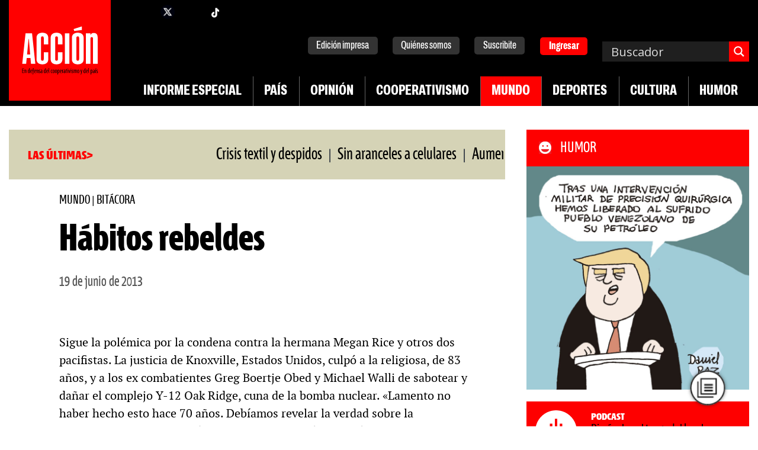

--- FILE ---
content_type: text/html; charset=UTF-8
request_url: https://accion.coop/mundo/habitos-rebeldes/
body_size: 39485
content:
<!doctype html>
<html lang="es" itemscope itemtype="https://schema.org/BlogPosting" >

<head>
	<!-- Google Tag Manager -->
	<script>(function (w, d, s, l, i) {
			w[l] = w[l] || []; w[l].push({
				'gtm.start':
					new Date().getTime(), event: 'gtm.js'
			}); var f = d.getElementsByTagName(s)[0],
				j = d.createElement(s), dl = l != 'dataLayer' ? '&l=' + l : ''; j.async = true; j.src =
					'https://www.googletagmanager.com/gtm.js?id=' + i + dl; f.parentNode.insertBefore(j, f);
		})(window, document, 'script', 'dataLayer', 'GTM-PV88VNJ');</script>
	<!-- End Google Tag Manager -->
	<meta charset="UTF-8" />
	<meta name="viewport" content="width=device-width, initial-scale=1" />
	<title>Hábitos rebeldes &#8211; Revista Acción</title>
<meta name='robots' content='max-image-preview:large' />

<!-- Google Tag Manager for WordPress by gtm4wp.com -->
<script data-cfasync="false" data-pagespeed-no-defer>
	var gtm4wp_datalayer_name = "dataLayer";
	var dataLayer = dataLayer || [];
</script>
<!-- End Google Tag Manager for WordPress by gtm4wp.com --><!-- Debug: Running add_open_graph_tags --><!-- Debug: No Featured Image Found --><link rel='dns-prefetch' href='//cdnjs.cloudflare.com' />
<link rel='dns-prefetch' href='//stackpath.bootstrapcdn.com' />
<link rel="alternate" type="application/rss+xml" title="Revista Acción &raquo; Feed" href="https://accion.coop/feed/" />
<link rel="alternate" type="application/rss+xml" title="Revista Acción &raquo; Feed de los comentarios" href="https://accion.coop/comments/feed/" />
<link rel="alternate" title="oEmbed (JSON)" type="application/json+oembed" href="https://accion.coop/wp-json/oembed/1.0/embed?url=https%3A%2F%2Faccion.coop%2Fmundo%2Fhabitos-rebeldes%2F" />
<link rel="alternate" title="oEmbed (XML)" type="text/xml+oembed" href="https://accion.coop/wp-json/oembed/1.0/embed?url=https%3A%2F%2Faccion.coop%2Fmundo%2Fhabitos-rebeldes%2F&#038;format=xml" />
<style id='wp-img-auto-sizes-contain-inline-css'>
img:is([sizes=auto i],[sizes^="auto," i]){contain-intrinsic-size:3000px 1500px}
/*# sourceURL=wp-img-auto-sizes-contain-inline-css */
</style>
<style id='wp-emoji-styles-inline-css'>

	img.wp-smiley, img.emoji {
		display: inline !important;
		border: none !important;
		box-shadow: none !important;
		height: 1em !important;
		width: 1em !important;
		margin: 0 0.07em !important;
		vertical-align: -0.1em !important;
		background: none !important;
		padding: 0 !important;
	}
/*# sourceURL=wp-emoji-styles-inline-css */
</style>
<style id='wp-block-library-inline-css'>
:root{--wp-block-synced-color:#7a00df;--wp-block-synced-color--rgb:122,0,223;--wp-bound-block-color:var(--wp-block-synced-color);--wp-editor-canvas-background:#ddd;--wp-admin-theme-color:#007cba;--wp-admin-theme-color--rgb:0,124,186;--wp-admin-theme-color-darker-10:#006ba1;--wp-admin-theme-color-darker-10--rgb:0,107,160.5;--wp-admin-theme-color-darker-20:#005a87;--wp-admin-theme-color-darker-20--rgb:0,90,135;--wp-admin-border-width-focus:2px}@media (min-resolution:192dpi){:root{--wp-admin-border-width-focus:1.5px}}.wp-element-button{cursor:pointer}:root .has-very-light-gray-background-color{background-color:#eee}:root .has-very-dark-gray-background-color{background-color:#313131}:root .has-very-light-gray-color{color:#eee}:root .has-very-dark-gray-color{color:#313131}:root .has-vivid-green-cyan-to-vivid-cyan-blue-gradient-background{background:linear-gradient(135deg,#00d084,#0693e3)}:root .has-purple-crush-gradient-background{background:linear-gradient(135deg,#34e2e4,#4721fb 50%,#ab1dfe)}:root .has-hazy-dawn-gradient-background{background:linear-gradient(135deg,#faaca8,#dad0ec)}:root .has-subdued-olive-gradient-background{background:linear-gradient(135deg,#fafae1,#67a671)}:root .has-atomic-cream-gradient-background{background:linear-gradient(135deg,#fdd79a,#004a59)}:root .has-nightshade-gradient-background{background:linear-gradient(135deg,#330968,#31cdcf)}:root .has-midnight-gradient-background{background:linear-gradient(135deg,#020381,#2874fc)}:root{--wp--preset--font-size--normal:16px;--wp--preset--font-size--huge:42px}.has-regular-font-size{font-size:1em}.has-larger-font-size{font-size:2.625em}.has-normal-font-size{font-size:var(--wp--preset--font-size--normal)}.has-huge-font-size{font-size:var(--wp--preset--font-size--huge)}.has-text-align-center{text-align:center}.has-text-align-left{text-align:left}.has-text-align-right{text-align:right}.has-fit-text{white-space:nowrap!important}#end-resizable-editor-section{display:none}.aligncenter{clear:both}.items-justified-left{justify-content:flex-start}.items-justified-center{justify-content:center}.items-justified-right{justify-content:flex-end}.items-justified-space-between{justify-content:space-between}.screen-reader-text{border:0;clip-path:inset(50%);height:1px;margin:-1px;overflow:hidden;padding:0;position:absolute;width:1px;word-wrap:normal!important}.screen-reader-text:focus{background-color:#ddd;clip-path:none;color:#444;display:block;font-size:1em;height:auto;left:5px;line-height:normal;padding:15px 23px 14px;text-decoration:none;top:5px;width:auto;z-index:100000}html :where(.has-border-color){border-style:solid}html :where([style*=border-top-color]){border-top-style:solid}html :where([style*=border-right-color]){border-right-style:solid}html :where([style*=border-bottom-color]){border-bottom-style:solid}html :where([style*=border-left-color]){border-left-style:solid}html :where([style*=border-width]){border-style:solid}html :where([style*=border-top-width]){border-top-style:solid}html :where([style*=border-right-width]){border-right-style:solid}html :where([style*=border-bottom-width]){border-bottom-style:solid}html :where([style*=border-left-width]){border-left-style:solid}html :where(img[class*=wp-image-]){height:auto;max-width:100%}:where(figure){margin:0 0 1em}html :where(.is-position-sticky){--wp-admin--admin-bar--position-offset:var(--wp-admin--admin-bar--height,0px)}@media screen and (max-width:600px){html :where(.is-position-sticky){--wp-admin--admin-bar--position-offset:0px}}

/*# sourceURL=wp-block-library-inline-css */
</style><style id='wp-block-gallery-inline-css'>
.blocks-gallery-grid:not(.has-nested-images),.wp-block-gallery:not(.has-nested-images){display:flex;flex-wrap:wrap;list-style-type:none;margin:0;padding:0}.blocks-gallery-grid:not(.has-nested-images) .blocks-gallery-image,.blocks-gallery-grid:not(.has-nested-images) .blocks-gallery-item,.wp-block-gallery:not(.has-nested-images) .blocks-gallery-image,.wp-block-gallery:not(.has-nested-images) .blocks-gallery-item{display:flex;flex-direction:column;flex-grow:1;justify-content:center;margin:0 1em 1em 0;position:relative;width:calc(50% - 1em)}.blocks-gallery-grid:not(.has-nested-images) .blocks-gallery-image:nth-of-type(2n),.blocks-gallery-grid:not(.has-nested-images) .blocks-gallery-item:nth-of-type(2n),.wp-block-gallery:not(.has-nested-images) .blocks-gallery-image:nth-of-type(2n),.wp-block-gallery:not(.has-nested-images) .blocks-gallery-item:nth-of-type(2n){margin-right:0}.blocks-gallery-grid:not(.has-nested-images) .blocks-gallery-image figure,.blocks-gallery-grid:not(.has-nested-images) .blocks-gallery-item figure,.wp-block-gallery:not(.has-nested-images) .blocks-gallery-image figure,.wp-block-gallery:not(.has-nested-images) .blocks-gallery-item figure{align-items:flex-end;display:flex;height:100%;justify-content:flex-start;margin:0}.blocks-gallery-grid:not(.has-nested-images) .blocks-gallery-image img,.blocks-gallery-grid:not(.has-nested-images) .blocks-gallery-item img,.wp-block-gallery:not(.has-nested-images) .blocks-gallery-image img,.wp-block-gallery:not(.has-nested-images) .blocks-gallery-item img{display:block;height:auto;max-width:100%;width:auto}.blocks-gallery-grid:not(.has-nested-images) .blocks-gallery-image figcaption,.blocks-gallery-grid:not(.has-nested-images) .blocks-gallery-item figcaption,.wp-block-gallery:not(.has-nested-images) .blocks-gallery-image figcaption,.wp-block-gallery:not(.has-nested-images) .blocks-gallery-item figcaption{background:linear-gradient(0deg,#000000b3,#0000004d 70%,#0000);bottom:0;box-sizing:border-box;color:#fff;font-size:.8em;margin:0;max-height:100%;overflow:auto;padding:3em .77em .7em;position:absolute;text-align:center;width:100%;z-index:2}.blocks-gallery-grid:not(.has-nested-images) .blocks-gallery-image figcaption img,.blocks-gallery-grid:not(.has-nested-images) .blocks-gallery-item figcaption img,.wp-block-gallery:not(.has-nested-images) .blocks-gallery-image figcaption img,.wp-block-gallery:not(.has-nested-images) .blocks-gallery-item figcaption img{display:inline}.blocks-gallery-grid:not(.has-nested-images) figcaption,.wp-block-gallery:not(.has-nested-images) figcaption{flex-grow:1}.blocks-gallery-grid:not(.has-nested-images).is-cropped .blocks-gallery-image a,.blocks-gallery-grid:not(.has-nested-images).is-cropped .blocks-gallery-image img,.blocks-gallery-grid:not(.has-nested-images).is-cropped .blocks-gallery-item a,.blocks-gallery-grid:not(.has-nested-images).is-cropped .blocks-gallery-item img,.wp-block-gallery:not(.has-nested-images).is-cropped .blocks-gallery-image a,.wp-block-gallery:not(.has-nested-images).is-cropped .blocks-gallery-image img,.wp-block-gallery:not(.has-nested-images).is-cropped .blocks-gallery-item a,.wp-block-gallery:not(.has-nested-images).is-cropped .blocks-gallery-item img{flex:1;height:100%;object-fit:cover;width:100%}.blocks-gallery-grid:not(.has-nested-images).columns-1 .blocks-gallery-image,.blocks-gallery-grid:not(.has-nested-images).columns-1 .blocks-gallery-item,.wp-block-gallery:not(.has-nested-images).columns-1 .blocks-gallery-image,.wp-block-gallery:not(.has-nested-images).columns-1 .blocks-gallery-item{margin-right:0;width:100%}@media (min-width:600px){.blocks-gallery-grid:not(.has-nested-images).columns-3 .blocks-gallery-image,.blocks-gallery-grid:not(.has-nested-images).columns-3 .blocks-gallery-item,.wp-block-gallery:not(.has-nested-images).columns-3 .blocks-gallery-image,.wp-block-gallery:not(.has-nested-images).columns-3 .blocks-gallery-item{margin-right:1em;width:calc(33.33333% - .66667em)}.blocks-gallery-grid:not(.has-nested-images).columns-4 .blocks-gallery-image,.blocks-gallery-grid:not(.has-nested-images).columns-4 .blocks-gallery-item,.wp-block-gallery:not(.has-nested-images).columns-4 .blocks-gallery-image,.wp-block-gallery:not(.has-nested-images).columns-4 .blocks-gallery-item{margin-right:1em;width:calc(25% - .75em)}.blocks-gallery-grid:not(.has-nested-images).columns-5 .blocks-gallery-image,.blocks-gallery-grid:not(.has-nested-images).columns-5 .blocks-gallery-item,.wp-block-gallery:not(.has-nested-images).columns-5 .blocks-gallery-image,.wp-block-gallery:not(.has-nested-images).columns-5 .blocks-gallery-item{margin-right:1em;width:calc(20% - .8em)}.blocks-gallery-grid:not(.has-nested-images).columns-6 .blocks-gallery-image,.blocks-gallery-grid:not(.has-nested-images).columns-6 .blocks-gallery-item,.wp-block-gallery:not(.has-nested-images).columns-6 .blocks-gallery-image,.wp-block-gallery:not(.has-nested-images).columns-6 .blocks-gallery-item{margin-right:1em;width:calc(16.66667% - .83333em)}.blocks-gallery-grid:not(.has-nested-images).columns-7 .blocks-gallery-image,.blocks-gallery-grid:not(.has-nested-images).columns-7 .blocks-gallery-item,.wp-block-gallery:not(.has-nested-images).columns-7 .blocks-gallery-image,.wp-block-gallery:not(.has-nested-images).columns-7 .blocks-gallery-item{margin-right:1em;width:calc(14.28571% - .85714em)}.blocks-gallery-grid:not(.has-nested-images).columns-8 .blocks-gallery-image,.blocks-gallery-grid:not(.has-nested-images).columns-8 .blocks-gallery-item,.wp-block-gallery:not(.has-nested-images).columns-8 .blocks-gallery-image,.wp-block-gallery:not(.has-nested-images).columns-8 .blocks-gallery-item{margin-right:1em;width:calc(12.5% - .875em)}.blocks-gallery-grid:not(.has-nested-images).columns-1 .blocks-gallery-image:nth-of-type(1n),.blocks-gallery-grid:not(.has-nested-images).columns-1 .blocks-gallery-item:nth-of-type(1n),.blocks-gallery-grid:not(.has-nested-images).columns-2 .blocks-gallery-image:nth-of-type(2n),.blocks-gallery-grid:not(.has-nested-images).columns-2 .blocks-gallery-item:nth-of-type(2n),.blocks-gallery-grid:not(.has-nested-images).columns-3 .blocks-gallery-image:nth-of-type(3n),.blocks-gallery-grid:not(.has-nested-images).columns-3 .blocks-gallery-item:nth-of-type(3n),.blocks-gallery-grid:not(.has-nested-images).columns-4 .blocks-gallery-image:nth-of-type(4n),.blocks-gallery-grid:not(.has-nested-images).columns-4 .blocks-gallery-item:nth-of-type(4n),.blocks-gallery-grid:not(.has-nested-images).columns-5 .blocks-gallery-image:nth-of-type(5n),.blocks-gallery-grid:not(.has-nested-images).columns-5 .blocks-gallery-item:nth-of-type(5n),.blocks-gallery-grid:not(.has-nested-images).columns-6 .blocks-gallery-image:nth-of-type(6n),.blocks-gallery-grid:not(.has-nested-images).columns-6 .blocks-gallery-item:nth-of-type(6n),.blocks-gallery-grid:not(.has-nested-images).columns-7 .blocks-gallery-image:nth-of-type(7n),.blocks-gallery-grid:not(.has-nested-images).columns-7 .blocks-gallery-item:nth-of-type(7n),.blocks-gallery-grid:not(.has-nested-images).columns-8 .blocks-gallery-image:nth-of-type(8n),.blocks-gallery-grid:not(.has-nested-images).columns-8 .blocks-gallery-item:nth-of-type(8n),.wp-block-gallery:not(.has-nested-images).columns-1 .blocks-gallery-image:nth-of-type(1n),.wp-block-gallery:not(.has-nested-images).columns-1 .blocks-gallery-item:nth-of-type(1n),.wp-block-gallery:not(.has-nested-images).columns-2 .blocks-gallery-image:nth-of-type(2n),.wp-block-gallery:not(.has-nested-images).columns-2 .blocks-gallery-item:nth-of-type(2n),.wp-block-gallery:not(.has-nested-images).columns-3 .blocks-gallery-image:nth-of-type(3n),.wp-block-gallery:not(.has-nested-images).columns-3 .blocks-gallery-item:nth-of-type(3n),.wp-block-gallery:not(.has-nested-images).columns-4 .blocks-gallery-image:nth-of-type(4n),.wp-block-gallery:not(.has-nested-images).columns-4 .blocks-gallery-item:nth-of-type(4n),.wp-block-gallery:not(.has-nested-images).columns-5 .blocks-gallery-image:nth-of-type(5n),.wp-block-gallery:not(.has-nested-images).columns-5 .blocks-gallery-item:nth-of-type(5n),.wp-block-gallery:not(.has-nested-images).columns-6 .blocks-gallery-image:nth-of-type(6n),.wp-block-gallery:not(.has-nested-images).columns-6 .blocks-gallery-item:nth-of-type(6n),.wp-block-gallery:not(.has-nested-images).columns-7 .blocks-gallery-image:nth-of-type(7n),.wp-block-gallery:not(.has-nested-images).columns-7 .blocks-gallery-item:nth-of-type(7n),.wp-block-gallery:not(.has-nested-images).columns-8 .blocks-gallery-image:nth-of-type(8n),.wp-block-gallery:not(.has-nested-images).columns-8 .blocks-gallery-item:nth-of-type(8n){margin-right:0}}.blocks-gallery-grid:not(.has-nested-images) .blocks-gallery-image:last-child,.blocks-gallery-grid:not(.has-nested-images) .blocks-gallery-item:last-child,.wp-block-gallery:not(.has-nested-images) .blocks-gallery-image:last-child,.wp-block-gallery:not(.has-nested-images) .blocks-gallery-item:last-child{margin-right:0}.blocks-gallery-grid:not(.has-nested-images).alignleft,.blocks-gallery-grid:not(.has-nested-images).alignright,.wp-block-gallery:not(.has-nested-images).alignleft,.wp-block-gallery:not(.has-nested-images).alignright{max-width:420px;width:100%}.blocks-gallery-grid:not(.has-nested-images).aligncenter .blocks-gallery-item figure,.wp-block-gallery:not(.has-nested-images).aligncenter .blocks-gallery-item figure{justify-content:center}.wp-block-gallery:not(.is-cropped) .blocks-gallery-item{align-self:flex-start}figure.wp-block-gallery.has-nested-images{align-items:normal}.wp-block-gallery.has-nested-images figure.wp-block-image:not(#individual-image){margin:0;width:calc(50% - var(--wp--style--unstable-gallery-gap, 16px)/2)}.wp-block-gallery.has-nested-images figure.wp-block-image{box-sizing:border-box;display:flex;flex-direction:column;flex-grow:1;justify-content:center;max-width:100%;position:relative}.wp-block-gallery.has-nested-images figure.wp-block-image>a,.wp-block-gallery.has-nested-images figure.wp-block-image>div{flex-direction:column;flex-grow:1;margin:0}.wp-block-gallery.has-nested-images figure.wp-block-image img{display:block;height:auto;max-width:100%!important;width:auto}.wp-block-gallery.has-nested-images figure.wp-block-image figcaption,.wp-block-gallery.has-nested-images figure.wp-block-image:has(figcaption):before{bottom:0;left:0;max-height:100%;position:absolute;right:0}.wp-block-gallery.has-nested-images figure.wp-block-image:has(figcaption):before{backdrop-filter:blur(3px);content:"";height:100%;-webkit-mask-image:linear-gradient(0deg,#000 20%,#0000);mask-image:linear-gradient(0deg,#000 20%,#0000);max-height:40%;pointer-events:none}.wp-block-gallery.has-nested-images figure.wp-block-image figcaption{box-sizing:border-box;color:#fff;font-size:13px;margin:0;overflow:auto;padding:1em;text-align:center;text-shadow:0 0 1.5px #000}.wp-block-gallery.has-nested-images figure.wp-block-image figcaption::-webkit-scrollbar{height:12px;width:12px}.wp-block-gallery.has-nested-images figure.wp-block-image figcaption::-webkit-scrollbar-track{background-color:initial}.wp-block-gallery.has-nested-images figure.wp-block-image figcaption::-webkit-scrollbar-thumb{background-clip:padding-box;background-color:initial;border:3px solid #0000;border-radius:8px}.wp-block-gallery.has-nested-images figure.wp-block-image figcaption:focus-within::-webkit-scrollbar-thumb,.wp-block-gallery.has-nested-images figure.wp-block-image figcaption:focus::-webkit-scrollbar-thumb,.wp-block-gallery.has-nested-images figure.wp-block-image figcaption:hover::-webkit-scrollbar-thumb{background-color:#fffc}.wp-block-gallery.has-nested-images figure.wp-block-image figcaption{scrollbar-color:#0000 #0000;scrollbar-gutter:stable both-edges;scrollbar-width:thin}.wp-block-gallery.has-nested-images figure.wp-block-image figcaption:focus,.wp-block-gallery.has-nested-images figure.wp-block-image figcaption:focus-within,.wp-block-gallery.has-nested-images figure.wp-block-image figcaption:hover{scrollbar-color:#fffc #0000}.wp-block-gallery.has-nested-images figure.wp-block-image figcaption{will-change:transform}@media (hover:none){.wp-block-gallery.has-nested-images figure.wp-block-image figcaption{scrollbar-color:#fffc #0000}}.wp-block-gallery.has-nested-images figure.wp-block-image figcaption{background:linear-gradient(0deg,#0006,#0000)}.wp-block-gallery.has-nested-images figure.wp-block-image figcaption img{display:inline}.wp-block-gallery.has-nested-images figure.wp-block-image figcaption a{color:inherit}.wp-block-gallery.has-nested-images figure.wp-block-image.has-custom-border img{box-sizing:border-box}.wp-block-gallery.has-nested-images figure.wp-block-image.has-custom-border>a,.wp-block-gallery.has-nested-images figure.wp-block-image.has-custom-border>div,.wp-block-gallery.has-nested-images figure.wp-block-image.is-style-rounded>a,.wp-block-gallery.has-nested-images figure.wp-block-image.is-style-rounded>div{flex:1 1 auto}.wp-block-gallery.has-nested-images figure.wp-block-image.has-custom-border figcaption,.wp-block-gallery.has-nested-images figure.wp-block-image.is-style-rounded figcaption{background:none;color:inherit;flex:initial;margin:0;padding:10px 10px 9px;position:relative;text-shadow:none}.wp-block-gallery.has-nested-images figure.wp-block-image.has-custom-border:before,.wp-block-gallery.has-nested-images figure.wp-block-image.is-style-rounded:before{content:none}.wp-block-gallery.has-nested-images figcaption{flex-basis:100%;flex-grow:1;text-align:center}.wp-block-gallery.has-nested-images:not(.is-cropped) figure.wp-block-image:not(#individual-image){margin-bottom:auto;margin-top:0}.wp-block-gallery.has-nested-images.is-cropped figure.wp-block-image:not(#individual-image){align-self:inherit}.wp-block-gallery.has-nested-images.is-cropped figure.wp-block-image:not(#individual-image)>a,.wp-block-gallery.has-nested-images.is-cropped figure.wp-block-image:not(#individual-image)>div:not(.components-drop-zone){display:flex}.wp-block-gallery.has-nested-images.is-cropped figure.wp-block-image:not(#individual-image) a,.wp-block-gallery.has-nested-images.is-cropped figure.wp-block-image:not(#individual-image) img{flex:1 0 0%;height:100%;object-fit:cover;width:100%}.wp-block-gallery.has-nested-images.columns-1 figure.wp-block-image:not(#individual-image){width:100%}@media (min-width:600px){.wp-block-gallery.has-nested-images.columns-3 figure.wp-block-image:not(#individual-image){width:calc(33.33333% - var(--wp--style--unstable-gallery-gap, 16px)*.66667)}.wp-block-gallery.has-nested-images.columns-4 figure.wp-block-image:not(#individual-image){width:calc(25% - var(--wp--style--unstable-gallery-gap, 16px)*.75)}.wp-block-gallery.has-nested-images.columns-5 figure.wp-block-image:not(#individual-image){width:calc(20% - var(--wp--style--unstable-gallery-gap, 16px)*.8)}.wp-block-gallery.has-nested-images.columns-6 figure.wp-block-image:not(#individual-image){width:calc(16.66667% - var(--wp--style--unstable-gallery-gap, 16px)*.83333)}.wp-block-gallery.has-nested-images.columns-7 figure.wp-block-image:not(#individual-image){width:calc(14.28571% - var(--wp--style--unstable-gallery-gap, 16px)*.85714)}.wp-block-gallery.has-nested-images.columns-8 figure.wp-block-image:not(#individual-image){width:calc(12.5% - var(--wp--style--unstable-gallery-gap, 16px)*.875)}.wp-block-gallery.has-nested-images.columns-default figure.wp-block-image:not(#individual-image){width:calc(33.33% - var(--wp--style--unstable-gallery-gap, 16px)*.66667)}.wp-block-gallery.has-nested-images.columns-default figure.wp-block-image:not(#individual-image):first-child:nth-last-child(2),.wp-block-gallery.has-nested-images.columns-default figure.wp-block-image:not(#individual-image):first-child:nth-last-child(2)~figure.wp-block-image:not(#individual-image){width:calc(50% - var(--wp--style--unstable-gallery-gap, 16px)*.5)}.wp-block-gallery.has-nested-images.columns-default figure.wp-block-image:not(#individual-image):first-child:last-child{width:100%}}.wp-block-gallery.has-nested-images.alignleft,.wp-block-gallery.has-nested-images.alignright{max-width:420px;width:100%}.wp-block-gallery.has-nested-images.aligncenter{justify-content:center}
/*# sourceURL=https://accion.coop/wp-includes/blocks/gallery/style.min.css */
</style>
<style id='wp-block-gallery-theme-inline-css'>
.blocks-gallery-caption{color:#555;font-size:13px;text-align:center}.is-dark-theme .blocks-gallery-caption{color:#ffffffa6}
/*# sourceURL=https://accion.coop/wp-includes/blocks/gallery/theme.min.css */
</style>
<style id='wp-block-image-inline-css'>
.wp-block-image>a,.wp-block-image>figure>a{display:inline-block}.wp-block-image img{box-sizing:border-box;height:auto;max-width:100%;vertical-align:bottom}@media not (prefers-reduced-motion){.wp-block-image img.hide{visibility:hidden}.wp-block-image img.show{animation:show-content-image .4s}}.wp-block-image[style*=border-radius] img,.wp-block-image[style*=border-radius]>a{border-radius:inherit}.wp-block-image.has-custom-border img{box-sizing:border-box}.wp-block-image.aligncenter{text-align:center}.wp-block-image.alignfull>a,.wp-block-image.alignwide>a{width:100%}.wp-block-image.alignfull img,.wp-block-image.alignwide img{height:auto;width:100%}.wp-block-image .aligncenter,.wp-block-image .alignleft,.wp-block-image .alignright,.wp-block-image.aligncenter,.wp-block-image.alignleft,.wp-block-image.alignright{display:table}.wp-block-image .aligncenter>figcaption,.wp-block-image .alignleft>figcaption,.wp-block-image .alignright>figcaption,.wp-block-image.aligncenter>figcaption,.wp-block-image.alignleft>figcaption,.wp-block-image.alignright>figcaption{caption-side:bottom;display:table-caption}.wp-block-image .alignleft{float:left;margin:.5em 1em .5em 0}.wp-block-image .alignright{float:right;margin:.5em 0 .5em 1em}.wp-block-image .aligncenter{margin-left:auto;margin-right:auto}.wp-block-image :where(figcaption){margin-bottom:1em;margin-top:.5em}.wp-block-image.is-style-circle-mask img{border-radius:9999px}@supports ((-webkit-mask-image:none) or (mask-image:none)) or (-webkit-mask-image:none){.wp-block-image.is-style-circle-mask img{border-radius:0;-webkit-mask-image:url('data:image/svg+xml;utf8,<svg viewBox="0 0 100 100" xmlns="http://www.w3.org/2000/svg"><circle cx="50" cy="50" r="50"/></svg>');mask-image:url('data:image/svg+xml;utf8,<svg viewBox="0 0 100 100" xmlns="http://www.w3.org/2000/svg"><circle cx="50" cy="50" r="50"/></svg>');mask-mode:alpha;-webkit-mask-position:center;mask-position:center;-webkit-mask-repeat:no-repeat;mask-repeat:no-repeat;-webkit-mask-size:contain;mask-size:contain}}:root :where(.wp-block-image.is-style-rounded img,.wp-block-image .is-style-rounded img){border-radius:9999px}.wp-block-image figure{margin:0}.wp-lightbox-container{display:flex;flex-direction:column;position:relative}.wp-lightbox-container img{cursor:zoom-in}.wp-lightbox-container img:hover+button{opacity:1}.wp-lightbox-container button{align-items:center;backdrop-filter:blur(16px) saturate(180%);background-color:#5a5a5a40;border:none;border-radius:4px;cursor:zoom-in;display:flex;height:20px;justify-content:center;opacity:0;padding:0;position:absolute;right:16px;text-align:center;top:16px;width:20px;z-index:100}@media not (prefers-reduced-motion){.wp-lightbox-container button{transition:opacity .2s ease}}.wp-lightbox-container button:focus-visible{outline:3px auto #5a5a5a40;outline:3px auto -webkit-focus-ring-color;outline-offset:3px}.wp-lightbox-container button:hover{cursor:pointer;opacity:1}.wp-lightbox-container button:focus{opacity:1}.wp-lightbox-container button:focus,.wp-lightbox-container button:hover,.wp-lightbox-container button:not(:hover):not(:active):not(.has-background){background-color:#5a5a5a40;border:none}.wp-lightbox-overlay{box-sizing:border-box;cursor:zoom-out;height:100vh;left:0;overflow:hidden;position:fixed;top:0;visibility:hidden;width:100%;z-index:100000}.wp-lightbox-overlay .close-button{align-items:center;cursor:pointer;display:flex;justify-content:center;min-height:40px;min-width:40px;padding:0;position:absolute;right:calc(env(safe-area-inset-right) + 16px);top:calc(env(safe-area-inset-top) + 16px);z-index:5000000}.wp-lightbox-overlay .close-button:focus,.wp-lightbox-overlay .close-button:hover,.wp-lightbox-overlay .close-button:not(:hover):not(:active):not(.has-background){background:none;border:none}.wp-lightbox-overlay .lightbox-image-container{height:var(--wp--lightbox-container-height);left:50%;overflow:hidden;position:absolute;top:50%;transform:translate(-50%,-50%);transform-origin:top left;width:var(--wp--lightbox-container-width);z-index:9999999999}.wp-lightbox-overlay .wp-block-image{align-items:center;box-sizing:border-box;display:flex;height:100%;justify-content:center;margin:0;position:relative;transform-origin:0 0;width:100%;z-index:3000000}.wp-lightbox-overlay .wp-block-image img{height:var(--wp--lightbox-image-height);min-height:var(--wp--lightbox-image-height);min-width:var(--wp--lightbox-image-width);width:var(--wp--lightbox-image-width)}.wp-lightbox-overlay .wp-block-image figcaption{display:none}.wp-lightbox-overlay button{background:none;border:none}.wp-lightbox-overlay .scrim{background-color:#fff;height:100%;opacity:.9;position:absolute;width:100%;z-index:2000000}.wp-lightbox-overlay.active{visibility:visible}@media not (prefers-reduced-motion){.wp-lightbox-overlay.active{animation:turn-on-visibility .25s both}.wp-lightbox-overlay.active img{animation:turn-on-visibility .35s both}.wp-lightbox-overlay.show-closing-animation:not(.active){animation:turn-off-visibility .35s both}.wp-lightbox-overlay.show-closing-animation:not(.active) img{animation:turn-off-visibility .25s both}.wp-lightbox-overlay.zoom.active{animation:none;opacity:1;visibility:visible}.wp-lightbox-overlay.zoom.active .lightbox-image-container{animation:lightbox-zoom-in .4s}.wp-lightbox-overlay.zoom.active .lightbox-image-container img{animation:none}.wp-lightbox-overlay.zoom.active .scrim{animation:turn-on-visibility .4s forwards}.wp-lightbox-overlay.zoom.show-closing-animation:not(.active){animation:none}.wp-lightbox-overlay.zoom.show-closing-animation:not(.active) .lightbox-image-container{animation:lightbox-zoom-out .4s}.wp-lightbox-overlay.zoom.show-closing-animation:not(.active) .lightbox-image-container img{animation:none}.wp-lightbox-overlay.zoom.show-closing-animation:not(.active) .scrim{animation:turn-off-visibility .4s forwards}}@keyframes show-content-image{0%{visibility:hidden}99%{visibility:hidden}to{visibility:visible}}@keyframes turn-on-visibility{0%{opacity:0}to{opacity:1}}@keyframes turn-off-visibility{0%{opacity:1;visibility:visible}99%{opacity:0;visibility:visible}to{opacity:0;visibility:hidden}}@keyframes lightbox-zoom-in{0%{transform:translate(calc((-100vw + var(--wp--lightbox-scrollbar-width))/2 + var(--wp--lightbox-initial-left-position)),calc(-50vh + var(--wp--lightbox-initial-top-position))) scale(var(--wp--lightbox-scale))}to{transform:translate(-50%,-50%) scale(1)}}@keyframes lightbox-zoom-out{0%{transform:translate(-50%,-50%) scale(1);visibility:visible}99%{visibility:visible}to{transform:translate(calc((-100vw + var(--wp--lightbox-scrollbar-width))/2 + var(--wp--lightbox-initial-left-position)),calc(-50vh + var(--wp--lightbox-initial-top-position))) scale(var(--wp--lightbox-scale));visibility:hidden}}
/*# sourceURL=https://accion.coop/wp-includes/blocks/image/style.min.css */
</style>
<style id='wp-block-image-theme-inline-css'>
:root :where(.wp-block-image figcaption){color:#555;font-size:13px;text-align:center}.is-dark-theme :root :where(.wp-block-image figcaption){color:#ffffffa6}.wp-block-image{margin:0 0 1em}
/*# sourceURL=https://accion.coop/wp-includes/blocks/image/theme.min.css */
</style>
<style id='wp-block-paragraph-inline-css'>
.is-small-text{font-size:.875em}.is-regular-text{font-size:1em}.is-large-text{font-size:2.25em}.is-larger-text{font-size:3em}.has-drop-cap:not(:focus):first-letter{float:left;font-size:8.4em;font-style:normal;font-weight:100;line-height:.68;margin:.05em .1em 0 0;text-transform:uppercase}body.rtl .has-drop-cap:not(:focus):first-letter{float:none;margin-left:.1em}p.has-drop-cap.has-background{overflow:hidden}:root :where(p.has-background){padding:1.25em 2.375em}:where(p.has-text-color:not(.has-link-color)) a{color:inherit}p.has-text-align-left[style*="writing-mode:vertical-lr"],p.has-text-align-right[style*="writing-mode:vertical-rl"]{rotate:180deg}
/*# sourceURL=https://accion.coop/wp-includes/blocks/paragraph/style.min.css */
</style>
<link rel='stylesheet' id='eedee-gutenslider-init-css' href='https://accion.coop/wp-content/plugins/gutenslider/build/gutenslider-init.css?ver=1708096552' media='all' />
<style id='create-block-accion-radios-style-inline-css'>
.wp-block-create-block-accion-radios .widget-title{color:#fff;font-family:accion_condensed;font-size:1.4em;font-weight:400;line-height:62px;list-style:none;margin:0;padding-left:57px;text-transform:uppercase}.wp-block-create-block-accion-radios .widget-title-florealtv{background:#fe0000 url(/wp-content/themes/accioncoop/blocks/accion-radios/build/images/ico-florealtv.7f7406c3.png) no-repeat 18px 17px;margin:0 0 10px;padding-left:0}.wp-block-create-block-accion-radios .widget-title-florealtv span{color:#fff;display:block;font-weight:400;padding-left:68px;text-decoration:none}.wp-block-create-block-accion-radios .widget-title-audio{background:#fe0000 url([data-uri]) no-repeat 18px 14px;background-size:35px 35px;margin:0 0 10px;padding-left:0}.wp-block-create-block-accion-radios .widget-title-audio span{color:#fff;display:block;font-weight:400;padding-left:68px;text-decoration:none}.wp-block-create-block-accion-radios li{display:inline;font-family:archivo_extra_condensed;font-size:1.3em;font-weight:400;line-height:1em}.wp-block-create-block-accion-radios li:after{content:","}.wp-block-create-block-accion-radios li:last-child:after{content:""}.wp-block-create-block-accion-radios li a{color:#000;text-decoration:none}

/*# sourceURL=https://accion.coop/wp-content/themes/accioncoop/blocks/accion-radios/build/style-index.css */
</style>
<style id='create-block-accion-descarga-style-inline-css'>
/*!***************************************************************************************************************************************************************************************************************************************!*\
  !*** css ./node_modules/css-loader/dist/cjs.js??ruleSet[1].rules[4].use[1]!./node_modules/postcss-loader/dist/cjs.js??ruleSet[1].rules[4].use[2]!./node_modules/sass-loader/dist/cjs.js??ruleSet[1].rules[4].use[3]!./src/style.scss ***!
  \***************************************************************************************************************************************************************************************************************************************/
/**
 * The following styles get applied both on the front of your site
 * and in the editor.
 *
 * Replace them with your own styles or remove the file completely.
 */
.wp-block-create-block-accion-descarga {
  display: flex;
  justify-content: space-between;
  align-items: center;
}
.wp-block-create-block-accion-descarga h4 {
  margin: 0;
  font-size: 20px;
  font-family: "archivo_extra_condensed";
  white-space: nowrap;
}
.wp-block-create-block-accion-descarga div {
  display: flex;
  justify-content: space-between;
  align-items: center;
}
.wp-block-create-block-accion-descarga .play-store {
  width: 48%;
  margin: 0 10px;
  max-width: 200px;
}
.wp-block-create-block-accion-descarga .play-store img {
  width: 100%;
}
.wp-block-create-block-accion-descarga .app-store {
  max-width: 200px;
  width: 44%;
}
.wp-block-create-block-accion-descarga .app-store img {
  width: 100%;
}
.wp-block-create-block-accion-descarga a, .wp-block-create-block-accion-descarga img {
  text-decoration: none;
}

/*# sourceMappingURL=style-index.css.map*/
/*# sourceURL=https://accion.coop/wp-content/themes/accioncoop/blocks/accion-descarga/build/style-index.css */
</style>
<style id='accion-block-accion-podcasts-style-inline-css'>
.wp-block-accion-block-accion-podcasts .menu-item-podcast a{text-decoration:none}.wp-block-accion-block-accion-podcasts .widget-podcast{background:#fe0000 url([data-uri]) no-repeat 15px 15px;background-size:70px 70px;margin:0 0 10px;min-height:100px;overflow:hidden;padding:14px;width:100%}.wp-block-accion-block-accion-podcasts .widget-podcast a{align-items:center;display:flex;text-decoration:none!important}.wp-block-accion-block-accion-podcasts .widget-podcast .widget-podcast-textos{padding:0 0 0 95px}.wp-block-accion-block-accion-podcasts .widget-podcast .widget-podcast-textos h2{color:#fff;font-family:accion_condensed_sc;font-size:1.3rem;font-weight:700}.wp-block-accion-block-accion-podcasts .widget-podcast .widget-podcast-textos h3{font-size:1.2rem}.wp-block-accion-block-accion-podcasts .widget-podcast .widget-podcast-textos h3.sidebar-opinion-titulo{font-size:1.6rem}.wp-block-accion-block-accion-podcasts .widget-podcast .widget-podcast-textos .sidebar-opinion-nombre p,.wp-block-accion-block-accion-podcasts .widget-podcast .widget-podcast-textos h2,.wp-block-accion-block-accion-podcasts .widget-podcast .widget-podcast-textos h3{line-height:1.45rem;margin:0}.wp-block-accion-block-accion-podcasts .widget-podcast .widget-podcast-textos .sidebar-opinion-nombre p{font-family:accion_condensed;font-size:1.2rem}

/*# sourceURL=https://accion.coop/wp-content/themes/accioncoop/blocks/accion-podcasts/build/style-index.css */
</style>
<style id='create-block-accion-humor-style-inline-css'>
/*!***************************************************************************************************************************************************************************************************************************************!*\
  !*** css ./node_modules/css-loader/dist/cjs.js??ruleSet[1].rules[4].use[1]!./node_modules/postcss-loader/dist/cjs.js??ruleSet[1].rules[4].use[2]!./node_modules/sass-loader/dist/cjs.js??ruleSet[1].rules[4].use[3]!./src/style.scss ***!
  \***************************************************************************************************************************************************************************************************************************************/
/**
 * The following styles get applied both on the front of your site
 * and in the editor.
 *
 * Replace them with your own styles or remove the file completely.
 */
.wp-block-create-block-accion-humor .widget-title-humor {
  list-style: none;
  background: #fe0000 url(/wp-content/themes/accioncoop/blocks/accion-humor/build/images/ico-humor.b7455c6c.png) no-repeat 21px 20px;
  color: #fff;
  line-height: 62px;
  padding-left: 57px;
  margin: 0;
  font-size: 1.4em;
  font-family: "accion_condensed";
  text-transform: uppercase;
  font-weight: normal;
}
.wp-block-create-block-accion-humor img {
  max-width: 100%;
  display: block;
}

/*# sourceMappingURL=style-index.css.map*/
/*# sourceURL=https://accion.coop/wp-content/themes/accioncoop/blocks/accion-humor/build/style-index.css */
</style>
<style id='create-block-accion-opinion-style-inline-css'>
/*!***************************************************************************************************************************************************************************************************************************************!*\
  !*** css ./node_modules/css-loader/dist/cjs.js??ruleSet[1].rules[4].use[1]!./node_modules/postcss-loader/dist/cjs.js??ruleSet[1].rules[4].use[2]!./node_modules/sass-loader/dist/cjs.js??ruleSet[1].rules[4].use[3]!./src/style.scss ***!
  \***************************************************************************************************************************************************************************************************************************************/
/**
 * The following styles get applied both on the front of your site
 * and in the editor.
 *
 * Replace them with your own styles or remove the file completely.
 */
.wp-block-create-block-accion-opinion .menu-item-opinion {
  background: #d5d3b6;
  display: flex;
  flex-direction: row;
  padding: 10px;
  margin-bottom: 10px;
}
.wp-block-create-block-accion-opinion .menu-item-opinion a {
  text-decoration: none;
  display: flex;
  align-items: center;
}
.wp-block-create-block-accion-opinion .menu-item-opinion .imagen-autor {
  border-radius: 50%;
  margin: 0 10px 0 0;
}
.wp-block-create-block-accion-opinion .menu-item-opinion .sidebar-opinion-textos {
  display: flex;
  flex-direction: column;
}
.wp-block-create-block-accion-opinion .menu-item-opinion .sidebar-opinion-textos .sidebar-opinion-titulo {
  font-weight: bold;
  font-size: 1.5em;
  margin: 0;
}
.wp-block-create-block-accion-opinion .menu-item-opinion .sidebar-opinion-textos .sidebar-opinion-nombre {
  font-size: 1.5rem;
  margin: 0;
}

/*# sourceMappingURL=style-index.css.map*/
/*# sourceURL=https://accion.coop/wp-content/themes/accioncoop/blocks/accion-opinion/build/style-index.css */
</style>
<style id='global-styles-inline-css'>
:root{--wp--preset--aspect-ratio--square: 1;--wp--preset--aspect-ratio--4-3: 4/3;--wp--preset--aspect-ratio--3-4: 3/4;--wp--preset--aspect-ratio--3-2: 3/2;--wp--preset--aspect-ratio--2-3: 2/3;--wp--preset--aspect-ratio--16-9: 16/9;--wp--preset--aspect-ratio--9-16: 9/16;--wp--preset--color--black: #000000;--wp--preset--color--cyan-bluish-gray: #abb8c3;--wp--preset--color--white: #FFFFFF;--wp--preset--color--pale-pink: #f78da7;--wp--preset--color--vivid-red: #cf2e2e;--wp--preset--color--luminous-vivid-orange: #ff6900;--wp--preset--color--luminous-vivid-amber: #fcb900;--wp--preset--color--light-green-cyan: #7bdcb5;--wp--preset--color--vivid-green-cyan: #00d084;--wp--preset--color--pale-cyan-blue: #8ed1fc;--wp--preset--color--vivid-cyan-blue: #0693e3;--wp--preset--color--vivid-purple: #9b51e0;--wp--preset--color--dark-gray: #28303D;--wp--preset--color--gray: #39414D;--wp--preset--color--green: #D1E4DD;--wp--preset--color--blue: #D1DFE4;--wp--preset--color--purple: #D1D1E4;--wp--preset--color--red: #E4D1D1;--wp--preset--color--orange: #E4DAD1;--wp--preset--color--yellow: #EEEADD;--wp--preset--gradient--vivid-cyan-blue-to-vivid-purple: linear-gradient(135deg,rgb(6,147,227) 0%,rgb(155,81,224) 100%);--wp--preset--gradient--light-green-cyan-to-vivid-green-cyan: linear-gradient(135deg,rgb(122,220,180) 0%,rgb(0,208,130) 100%);--wp--preset--gradient--luminous-vivid-amber-to-luminous-vivid-orange: linear-gradient(135deg,rgb(252,185,0) 0%,rgb(255,105,0) 100%);--wp--preset--gradient--luminous-vivid-orange-to-vivid-red: linear-gradient(135deg,rgb(255,105,0) 0%,rgb(207,46,46) 100%);--wp--preset--gradient--very-light-gray-to-cyan-bluish-gray: linear-gradient(135deg,rgb(238,238,238) 0%,rgb(169,184,195) 100%);--wp--preset--gradient--cool-to-warm-spectrum: linear-gradient(135deg,rgb(74,234,220) 0%,rgb(151,120,209) 20%,rgb(207,42,186) 40%,rgb(238,44,130) 60%,rgb(251,105,98) 80%,rgb(254,248,76) 100%);--wp--preset--gradient--blush-light-purple: linear-gradient(135deg,rgb(255,206,236) 0%,rgb(152,150,240) 100%);--wp--preset--gradient--blush-bordeaux: linear-gradient(135deg,rgb(254,205,165) 0%,rgb(254,45,45) 50%,rgb(107,0,62) 100%);--wp--preset--gradient--luminous-dusk: linear-gradient(135deg,rgb(255,203,112) 0%,rgb(199,81,192) 50%,rgb(65,88,208) 100%);--wp--preset--gradient--pale-ocean: linear-gradient(135deg,rgb(255,245,203) 0%,rgb(182,227,212) 50%,rgb(51,167,181) 100%);--wp--preset--gradient--electric-grass: linear-gradient(135deg,rgb(202,248,128) 0%,rgb(113,206,126) 100%);--wp--preset--gradient--midnight: linear-gradient(135deg,rgb(2,3,129) 0%,rgb(40,116,252) 100%);--wp--preset--gradient--purple-to-yellow: linear-gradient(160deg, #D1D1E4 0%, #EEEADD 100%);--wp--preset--gradient--yellow-to-purple: linear-gradient(160deg, #EEEADD 0%, #D1D1E4 100%);--wp--preset--gradient--green-to-yellow: linear-gradient(160deg, #D1E4DD 0%, #EEEADD 100%);--wp--preset--gradient--yellow-to-green: linear-gradient(160deg, #EEEADD 0%, #D1E4DD 100%);--wp--preset--gradient--red-to-yellow: linear-gradient(160deg, #E4D1D1 0%, #EEEADD 100%);--wp--preset--gradient--yellow-to-red: linear-gradient(160deg, #EEEADD 0%, #E4D1D1 100%);--wp--preset--gradient--purple-to-red: linear-gradient(160deg, #D1D1E4 0%, #E4D1D1 100%);--wp--preset--gradient--red-to-purple: linear-gradient(160deg, #E4D1D1 0%, #D1D1E4 100%);--wp--preset--font-size--small: 18px;--wp--preset--font-size--medium: 20px;--wp--preset--font-size--large: 24px;--wp--preset--font-size--x-large: 42px;--wp--preset--font-size--extra-small: 16px;--wp--preset--font-size--normal: 20px;--wp--preset--font-size--extra-large: 40px;--wp--preset--font-size--huge: 96px;--wp--preset--font-size--gigantic: 144px;--wp--preset--spacing--20: 0.44rem;--wp--preset--spacing--30: 0.67rem;--wp--preset--spacing--40: 1rem;--wp--preset--spacing--50: 1.5rem;--wp--preset--spacing--60: 2.25rem;--wp--preset--spacing--70: 3.38rem;--wp--preset--spacing--80: 5.06rem;--wp--preset--shadow--natural: 6px 6px 9px rgba(0, 0, 0, 0.2);--wp--preset--shadow--deep: 12px 12px 50px rgba(0, 0, 0, 0.4);--wp--preset--shadow--sharp: 6px 6px 0px rgba(0, 0, 0, 0.2);--wp--preset--shadow--outlined: 6px 6px 0px -3px rgb(255, 255, 255), 6px 6px rgb(0, 0, 0);--wp--preset--shadow--crisp: 6px 6px 0px rgb(0, 0, 0);}:where(.is-layout-flex){gap: 0.5em;}:where(.is-layout-grid){gap: 0.5em;}body .is-layout-flex{display: flex;}.is-layout-flex{flex-wrap: wrap;align-items: center;}.is-layout-flex > :is(*, div){margin: 0;}body .is-layout-grid{display: grid;}.is-layout-grid > :is(*, div){margin: 0;}:where(.wp-block-columns.is-layout-flex){gap: 2em;}:where(.wp-block-columns.is-layout-grid){gap: 2em;}:where(.wp-block-post-template.is-layout-flex){gap: 1.25em;}:where(.wp-block-post-template.is-layout-grid){gap: 1.25em;}.has-black-color{color: var(--wp--preset--color--black) !important;}.has-cyan-bluish-gray-color{color: var(--wp--preset--color--cyan-bluish-gray) !important;}.has-white-color{color: var(--wp--preset--color--white) !important;}.has-pale-pink-color{color: var(--wp--preset--color--pale-pink) !important;}.has-vivid-red-color{color: var(--wp--preset--color--vivid-red) !important;}.has-luminous-vivid-orange-color{color: var(--wp--preset--color--luminous-vivid-orange) !important;}.has-luminous-vivid-amber-color{color: var(--wp--preset--color--luminous-vivid-amber) !important;}.has-light-green-cyan-color{color: var(--wp--preset--color--light-green-cyan) !important;}.has-vivid-green-cyan-color{color: var(--wp--preset--color--vivid-green-cyan) !important;}.has-pale-cyan-blue-color{color: var(--wp--preset--color--pale-cyan-blue) !important;}.has-vivid-cyan-blue-color{color: var(--wp--preset--color--vivid-cyan-blue) !important;}.has-vivid-purple-color{color: var(--wp--preset--color--vivid-purple) !important;}.has-black-background-color{background-color: var(--wp--preset--color--black) !important;}.has-cyan-bluish-gray-background-color{background-color: var(--wp--preset--color--cyan-bluish-gray) !important;}.has-white-background-color{background-color: var(--wp--preset--color--white) !important;}.has-pale-pink-background-color{background-color: var(--wp--preset--color--pale-pink) !important;}.has-vivid-red-background-color{background-color: var(--wp--preset--color--vivid-red) !important;}.has-luminous-vivid-orange-background-color{background-color: var(--wp--preset--color--luminous-vivid-orange) !important;}.has-luminous-vivid-amber-background-color{background-color: var(--wp--preset--color--luminous-vivid-amber) !important;}.has-light-green-cyan-background-color{background-color: var(--wp--preset--color--light-green-cyan) !important;}.has-vivid-green-cyan-background-color{background-color: var(--wp--preset--color--vivid-green-cyan) !important;}.has-pale-cyan-blue-background-color{background-color: var(--wp--preset--color--pale-cyan-blue) !important;}.has-vivid-cyan-blue-background-color{background-color: var(--wp--preset--color--vivid-cyan-blue) !important;}.has-vivid-purple-background-color{background-color: var(--wp--preset--color--vivid-purple) !important;}.has-black-border-color{border-color: var(--wp--preset--color--black) !important;}.has-cyan-bluish-gray-border-color{border-color: var(--wp--preset--color--cyan-bluish-gray) !important;}.has-white-border-color{border-color: var(--wp--preset--color--white) !important;}.has-pale-pink-border-color{border-color: var(--wp--preset--color--pale-pink) !important;}.has-vivid-red-border-color{border-color: var(--wp--preset--color--vivid-red) !important;}.has-luminous-vivid-orange-border-color{border-color: var(--wp--preset--color--luminous-vivid-orange) !important;}.has-luminous-vivid-amber-border-color{border-color: var(--wp--preset--color--luminous-vivid-amber) !important;}.has-light-green-cyan-border-color{border-color: var(--wp--preset--color--light-green-cyan) !important;}.has-vivid-green-cyan-border-color{border-color: var(--wp--preset--color--vivid-green-cyan) !important;}.has-pale-cyan-blue-border-color{border-color: var(--wp--preset--color--pale-cyan-blue) !important;}.has-vivid-cyan-blue-border-color{border-color: var(--wp--preset--color--vivid-cyan-blue) !important;}.has-vivid-purple-border-color{border-color: var(--wp--preset--color--vivid-purple) !important;}.has-vivid-cyan-blue-to-vivid-purple-gradient-background{background: var(--wp--preset--gradient--vivid-cyan-blue-to-vivid-purple) !important;}.has-light-green-cyan-to-vivid-green-cyan-gradient-background{background: var(--wp--preset--gradient--light-green-cyan-to-vivid-green-cyan) !important;}.has-luminous-vivid-amber-to-luminous-vivid-orange-gradient-background{background: var(--wp--preset--gradient--luminous-vivid-amber-to-luminous-vivid-orange) !important;}.has-luminous-vivid-orange-to-vivid-red-gradient-background{background: var(--wp--preset--gradient--luminous-vivid-orange-to-vivid-red) !important;}.has-very-light-gray-to-cyan-bluish-gray-gradient-background{background: var(--wp--preset--gradient--very-light-gray-to-cyan-bluish-gray) !important;}.has-cool-to-warm-spectrum-gradient-background{background: var(--wp--preset--gradient--cool-to-warm-spectrum) !important;}.has-blush-light-purple-gradient-background{background: var(--wp--preset--gradient--blush-light-purple) !important;}.has-blush-bordeaux-gradient-background{background: var(--wp--preset--gradient--blush-bordeaux) !important;}.has-luminous-dusk-gradient-background{background: var(--wp--preset--gradient--luminous-dusk) !important;}.has-pale-ocean-gradient-background{background: var(--wp--preset--gradient--pale-ocean) !important;}.has-electric-grass-gradient-background{background: var(--wp--preset--gradient--electric-grass) !important;}.has-midnight-gradient-background{background: var(--wp--preset--gradient--midnight) !important;}.has-small-font-size{font-size: var(--wp--preset--font-size--small) !important;}.has-medium-font-size{font-size: var(--wp--preset--font-size--medium) !important;}.has-large-font-size{font-size: var(--wp--preset--font-size--large) !important;}.has-x-large-font-size{font-size: var(--wp--preset--font-size--x-large) !important;}
/*# sourceURL=global-styles-inline-css */
</style>
<style id='core-block-supports-inline-css'>
.wp-block-gallery.wp-block-gallery-1{--wp--style--unstable-gallery-gap:var( --wp--style--gallery-gap-default, var( --gallery-block--gutter-size, var( --wp--style--block-gap, 0.5em ) ) );gap:var( --wp--style--gallery-gap-default, var( --gallery-block--gutter-size, var( --wp--style--block-gap, 0.5em ) ) );}
/*# sourceURL=core-block-supports-inline-css */
</style>

<style id='classic-theme-styles-inline-css'>
/*! This file is auto-generated */
.wp-block-button__link{color:#fff;background-color:#32373c;border-radius:9999px;box-shadow:none;text-decoration:none;padding:calc(.667em + 2px) calc(1.333em + 2px);font-size:1.125em}.wp-block-file__button{background:#32373c;color:#fff;text-decoration:none}
/*# sourceURL=/wp-includes/css/classic-themes.min.css */
</style>
<link rel='stylesheet' id='wp-components-css' href='https://accion.coop/wp-includes/css/dist/components/style.min.css?ver=6.9' media='all' />
<link rel='stylesheet' id='wp-preferences-css' href='https://accion.coop/wp-includes/css/dist/preferences/style.min.css?ver=6.9' media='all' />
<link rel='stylesheet' id='wp-block-editor-css' href='https://accion.coop/wp-includes/css/dist/block-editor/style.min.css?ver=6.9' media='all' />
<link rel='stylesheet' id='popup-maker-block-library-style-css' href='https://accion.coop/wp-content/plugins/popup-maker/dist/packages/block-library-style.css?ver=dbea705cfafe089d65f1' media='all' />
<link rel='stylesheet' id='owl-carousel-style-css' href='https://accion.coop/wp-content/plugins/post-slider-and-carousel/assets/css/owl.carousel.min.css?ver=2.0.6' media='all' />
<link rel='stylesheet' id='psac-public-style-css' href='https://accion.coop/wp-content/plugins/post-slider-and-carousel/assets/css/psac-public.css?ver=2.0.6' media='all' />
<style id='custom-dashicons-inline-css'>

        .dashicons-twitter {
            padding: 0;
            background-image: url('https://accion.coop/wp-content/themes/accioncoop/assets/img/x_icon.png')!important;
            background-size: contain!important;
            transform: scale(1.2)!important;
        }

        .dashicons-twitter:before {
            content: '' !important;
        }

        .dashicons-twitter:hover {
            transform: scale(1.4)!important;
        }
    
/*# sourceURL=custom-dashicons-inline-css */
</style>
<link rel='stylesheet' id='bootstrap_css-css' href='https://stackpath.bootstrapcdn.com/bootstrap/4.1.3/css/bootstrap.min.css?ver=4.1.3' media='all' />
<link rel='stylesheet' id='twenty-twenty-one-style-css' href='https://accion.coop/wp-content/themes/twentytwentyone/style.css?ver=1.53.0' media='all' />
<style id='twenty-twenty-one-style-inline-css'>
:root{--global--color-background: #ffffff;--global--color-primary: #000;--global--color-secondary: #000;--button--color-background: #000;--button--color-text-hover: #000;}
/*# sourceURL=twenty-twenty-one-style-inline-css */
</style>
<link rel='stylesheet' id='twenty-twenty-one-print-style-css' href='https://accion.coop/wp-content/themes/twentytwentyone/assets/css/print.css?ver=1.53.0' media='print' />
<link rel='stylesheet' id='wpdreams-asl-basic-css' href='https://accion.coop/wp-content/plugins/ajax-search-lite/css/style.basic.css?ver=4.13.4' media='all' />
<style id='wpdreams-asl-basic-inline-css'>

					div[id*='ajaxsearchlitesettings'].searchsettings .asl_option_inner label {
						font-size: 0px !important;
						color: rgba(0, 0, 0, 0);
					}
					div[id*='ajaxsearchlitesettings'].searchsettings .asl_option_inner label:after {
						font-size: 11px !important;
						position: absolute;
						top: 0;
						left: 0;
						z-index: 1;
					}
					.asl_w_container {
						width: 100%;
						margin: 0px 0px 0px 0px;
						min-width: 200px;
					}
					div[id*='ajaxsearchlite'].asl_m {
						width: 100%;
					}
					div[id*='ajaxsearchliteres'].wpdreams_asl_results div.resdrg span.highlighted {
						font-weight: bold;
						color: rgba(217, 49, 43, 1);
						background-color: rgba(238, 238, 238, 1);
					}
					div[id*='ajaxsearchliteres'].wpdreams_asl_results .results img.asl_image {
						width: 70px;
						height: 70px;
						object-fit: cover;
					}
					div[id*='ajaxsearchlite'].asl_r .results {
						max-height: none;
					}
					div[id*='ajaxsearchlite'].asl_r {
						position: absolute;
					}
				
							.asl_w, .asl_w * {font-family:&quot;accion_condensed&quot; !important;}
							.asl_m input[type=search]::placeholder{font-family:&quot;accion_condensed&quot; !important;}
							.asl_m input[type=search]::-webkit-input-placeholder{font-family:&quot;accion_condensed&quot; !important;}
							.asl_m input[type=search]::-moz-placeholder{font-family:&quot;accion_condensed&quot; !important;}
							.asl_m input[type=search]:-ms-input-placeholder{font-family:&quot;accion_condensed&quot; !important;}
						
						div.asl_r.asl_w.vertical .results .item::after {
							display: block;
							position: absolute;
							bottom: 0;
							content: '';
							height: 1px;
							width: 100%;
							background: #D8D8D8;
						}
						div.asl_r.asl_w.vertical .results .item.asl_last_item::after {
							display: none;
						}
					
/*# sourceURL=wpdreams-asl-basic-inline-css */
</style>
<link rel='stylesheet' id='wpdreams-asl-instance-css' href='https://accion.coop/wp-content/plugins/ajax-search-lite/css/style-simple-red.css?ver=4.13.4' media='all' />
<link rel='stylesheet' id='slb_core-css' href='https://accion.coop/wp-content/plugins/simple-lightbox/client/css/app.css?ver=2.9.4' media='all' />
<link rel='stylesheet' id='um-social-login-css' href='https://accion.coop/wp-content/plugins/um-social-login/assets/css/um-social-connect.min.css?ver=2.4.2' media='all' />
<link rel='stylesheet' id='popup-maker-site-css' href='//accion.coop/wp-content/uploads/pum/pum-site-styles.css?generated=1756402182&#038;ver=1.21.5' media='all' />
<link rel='stylesheet' id='twenty-twentyone-style-css' href='https://accion.coop/wp-content/themes/twentytwentyone/style.css?ver=6.9' media='all' />
<link rel='stylesheet' id='accion-style-css' href='https://accion.coop/wp-content/themes/accioncoop/style.css?ver=1.53.0' media='all' />
<link rel='stylesheet' id='dashicons-css' href='https://accion.coop/wp-includes/css/dashicons.min.css?ver=6.9' media='all' />
<link rel='stylesheet' id='um_fonticons_ii-css' href='https://accion.coop/wp-content/plugins/ultimate-member/assets/css/um-fonticons-ii.css?ver=2.2.2-custom' media='all' />
<link rel='stylesheet' id='um_fonticons_fa-css' href='https://accion.coop/wp-content/plugins/ultimate-member/assets/css/um-fonticons-fa.css?ver=2.2.2-custom' media='all' />
<link rel='stylesheet' id='select2-css' href='https://accion.coop/wp-content/plugins/ultimate-member/assets/css/select2/select2.min.css?ver=4.0.13' media='all' />
<link rel='stylesheet' id='um_crop-css' href='https://accion.coop/wp-content/plugins/ultimate-member/assets/css/um-crop.css?ver=2.2.2-custom' media='all' />
<link rel='stylesheet' id='um_modal-css' href='https://accion.coop/wp-content/plugins/ultimate-member/assets/css/um-modal.css?ver=2.2.2-custom' media='all' />
<link rel='stylesheet' id='um_styles-css' href='https://accion.coop/wp-content/plugins/ultimate-member/assets/css/um-styles.css?ver=2.2.2-custom' media='all' />
<link rel='stylesheet' id='um_profile-css' href='https://accion.coop/wp-content/plugins/ultimate-member/assets/css/um-profile.css?ver=2.2.2-custom' media='all' />
<link rel='stylesheet' id='um_account-css' href='https://accion.coop/wp-content/plugins/ultimate-member/assets/css/um-account.css?ver=2.2.2-custom' media='all' />
<link rel='stylesheet' id='um_misc-css' href='https://accion.coop/wp-content/plugins/ultimate-member/assets/css/um-misc.css?ver=2.2.2-custom' media='all' />
<link rel='stylesheet' id='um_fileupload-css' href='https://accion.coop/wp-content/plugins/ultimate-member/assets/css/um-fileupload.css?ver=2.2.2-custom' media='all' />
<link rel='stylesheet' id='um_datetime-css' href='https://accion.coop/wp-content/plugins/ultimate-member/assets/css/pickadate/default.css?ver=2.2.2-custom' media='all' />
<link rel='stylesheet' id='um_datetime_date-css' href='https://accion.coop/wp-content/plugins/ultimate-member/assets/css/pickadate/default.date.css?ver=2.2.2-custom' media='all' />
<link rel='stylesheet' id='um_datetime_time-css' href='https://accion.coop/wp-content/plugins/ultimate-member/assets/css/pickadate/default.time.css?ver=2.2.2-custom' media='all' />
<link rel='stylesheet' id='um_raty-css' href='https://accion.coop/wp-content/plugins/ultimate-member/assets/css/um-raty.css?ver=2.2.2-custom' media='all' />
<link rel='stylesheet' id='um_scrollbar-css' href='https://accion.coop/wp-content/plugins/ultimate-member/assets/css/simplebar.css?ver=2.2.2-custom' media='all' />
<link rel='stylesheet' id='um_tipsy-css' href='https://accion.coop/wp-content/plugins/ultimate-member/assets/css/um-tipsy.css?ver=2.2.2-custom' media='all' />
<link rel='stylesheet' id='um_responsive-css' href='https://accion.coop/wp-content/plugins/ultimate-member/assets/css/um-responsive.css?ver=2.2.2-custom' media='all' />
<link rel='stylesheet' id='um_default_css-css' href='https://accion.coop/wp-content/plugins/ultimate-member/assets/css/um-old-default.css?ver=2.2.2-custom' media='all' />
<script src="https://accion.coop/wp-includes/js/jquery/jquery.min.js?ver=3.7.1" id="jquery-core-js"></script>
<script src="https://accion.coop/wp-includes/js/jquery/jquery-migrate.min.js?ver=3.4.1" id="jquery-migrate-js"></script>
<script src="https://accion.coop/wp-content/themes/accioncoop/js/my_scripts.js?ver=1.53.0" id="jqueryScripts-js"></script>
<script src="https://accion.coop/wp-content/themes/accioncoop/js/jquery.waypoints.js?ver=1" id="waypointsJS-js"></script>
<script id="type_anything_here-js-extra">
var my_ajaxurl = "https://accion.coop/wp-admin/admin-ajax.php";
//# sourceURL=type_anything_here-js-extra
</script>
<script src="https://accion.coop/wp-content/themes/accioncoop/js/jquery_scripts.js?ver=6.9" id="type_anything_here-js"></script>
<script src="https://accion.coop/wp-content/plugins/ultimate-member/assets/js/um-gdpr.min.js?ver=2.2.2-custom" id="um-gdpr-js"></script>

<!-- OG: 3.3.8 -->
<meta property="og:image" content="https://accion.coop/wp-content/uploads/2021/03/cropped-Accion_marca.jpg"><meta property="og:description" content="Sigue la polémica por la condena contra la hermana Megan Rice y otros dos pacifistas. La justicia de Knoxville, Estados Unidos, culpó a la religiosa, de 83 años, y a los ex combatientes Greg Boertje Obed y Michael Walli de sabotear y dañar el complejo Y-12 Oak Ridge, cuna de la bomba nuclear. «Lamento no..."><meta property="og:type" content="article"><meta property="og:locale" content="es"><meta property="og:site_name" content="Revista Acción"><meta property="og:title" content="Hábitos rebeldes"><meta property="og:url" content="https://accion.coop/mundo/habitos-rebeldes/"><meta property="og:updated_time" content="2013-06-19T15:28:58-03:00">
<meta property="article:published_time" content="2013-06-19T15:28:58+00:00"><meta property="article:modified_time" content="2013-06-19T15:28:58+00:00"><meta property="article:section" content="Bitácora"><meta property="article:section" content="Mundo"><meta property="article:author:username" content="admin">
<meta property="twitter:partner" content="ogwp"><meta property="twitter:card" content="summary"><meta property="twitter:title" content="Hábitos rebeldes"><meta property="twitter:description" content="Sigue la polémica por la condena contra la hermana Megan Rice y otros dos pacifistas. La justicia de Knoxville, Estados Unidos, culpó a la religiosa, de 83 años, y a los ex combatientes Greg..."><meta property="twitter:url" content="https://accion.coop/mundo/habitos-rebeldes/"><meta property="twitter:label1" content="Reading time"><meta property="twitter:data1" content="Less than a minute">
<meta itemprop="image" content="https://accion.coop/wp-content/uploads/2021/03/cropped-Accion_marca.jpg"><meta itemprop="name" content="Hábitos rebeldes"><meta itemprop="description" content="Sigue la polémica por la condena contra la hermana Megan Rice y otros dos pacifistas. La justicia de Knoxville, Estados Unidos, culpó a la religiosa, de 83 años, y a los ex combatientes Greg Boertje Obed y Michael Walli de sabotear y dañar el complejo Y-12 Oak Ridge, cuna de la bomba nuclear. «Lamento no..."><meta itemprop="datePublished" content="2013-06-19"><meta itemprop="dateModified" content="2013-06-19T15:28:58+00:00">
<meta property="profile:username" content="admin">
<!-- /OG -->

<link rel="https://api.w.org/" href="https://accion.coop/wp-json/" /><link rel="alternate" title="JSON" type="application/json" href="https://accion.coop/wp-json/wp/v2/posts/927" /><link rel="EditURI" type="application/rsd+xml" title="RSD" href="https://accion.coop/xmlrpc.php?rsd" />
<meta name="generator" content="WordPress 6.9" />
<link rel="canonical" href="https://accion.coop/mundo/habitos-rebeldes/" />
<link rel='shortlink' href='https://accion.coop/?p=927' />
		<style type="text/css">
			.um_request_name {
				display: none !important;
			}
		</style>
	
<!-- Google Tag Manager for WordPress by gtm4wp.com -->
<!-- GTM Container placement set to off -->
<script data-cfasync="false" data-pagespeed-no-defer>
	var dataLayer_content = {"visitorLoginState":"logged-out","visitorType":"visitor-logged-out","visitorEmail":"","visitorEmailHash":"","visitorRegistrationDate":"","pageTitle":"Hábitos rebeldes |","pagePostType":"post","pagePostType2":"single-post","pageCategory":["bitacora","mundo"],"pagePostAuthor":"admin","pagePostDate":"19 de junio de 2013","pagePostDateYear":2013,"pagePostDateMonth":6,"pagePostDateDay":19,"pagePostDateDayName":"miércoles","pagePostDateHour":15,"pagePostDateMinute":28,"pagePostDateIso":"2013-06-19T15:28:58-03:00","pagePostDateUnix":1371655738,"browserName":"","browserVersion":"","browserEngineName":"","browserEngineVersion":"","deviceType":"bot","deviceManufacturer":"","deviceModel":"","postFormat":"standard"};
	dataLayer.push( dataLayer_content );
</script>
<script data-cfasync="false" data-pagespeed-no-defer>
	console.warn && console.warn("[GTM4WP] Google Tag Manager container code placement set to OFF !!!");
	console.warn && console.warn("[GTM4WP] Data layer codes are active but GTM container must be loaded using custom coding !!!");
</script>
<!-- End Google Tag Manager for WordPress by gtm4wp.com -->				<link rel="preconnect" href="https://fonts.gstatic.com" crossorigin />
				<link rel="preload" as="style" href="//fonts.googleapis.com/css?family=Open+Sans&display=swap" />
								<link rel="stylesheet" href="//fonts.googleapis.com/css?family=Open+Sans&display=swap" media="all" />
				<style id="custom-background-css">
body.custom-background { background-color: #ffffff; }
</style>
	<link rel="icon" href="https://accion.coop/wp-content/uploads/2021/03/cropped-Accion_marca-32x32.jpg" sizes="32x32" />
<link rel="icon" href="https://accion.coop/wp-content/uploads/2021/03/cropped-Accion_marca-192x192.jpg" sizes="192x192" />
<link rel="apple-touch-icon" href="https://accion.coop/wp-content/uploads/2021/03/cropped-Accion_marca-180x180.jpg" />
<meta name="msapplication-TileImage" content="https://accion.coop/wp-content/uploads/2021/03/cropped-Accion_marca-270x270.jpg" />
		<style id="wp-custom-css">
			.search-container-seccion .search-container__post:nth-child(-n+3):not(.humor) .excerpt-search-copete { margin-bottom:0; }

#um_field_general_user_email { display:none; }

.menu-item-description span {
	  color: #fff;
    font-family: 'archivo_extra_condensed', sans-serif;
    font-size: 0.8em;
    line-height: 1em;
    display: block;
    margin-bottom: 1em;
	  white-space: nowrap;
}
@media (max-width: 999px) {
	.site-branding #menu-header-menu .menu-item--white a {
		color: #fff;
	}
	.breathing {
		animation: none;
	}
}

.page .entry .entry-content p:not([class^="excerpt-search-meta"]) a {
	color: #FE0000;
}

body .um-105284.um {
	max-width: initial;
}

.um-admin-notice p {
	visibility: hidden!important;
}		</style>
			<!-- Twitter conversion tracking base code -->
	<script>
		!function (e, t, n, s, u, a) {
			e.twq || (s = e.twq = function () {
				s.exe ? s.exe.apply(s, arguments) : s.queue.push(arguments);
			}, s.version = '1.1', s.queue = [], u = t.createElement(n), u.async = !0, u.src = 'https://static.ads-twitter.com/uwt.js',
				a = t.getElementsByTagName(n)[0], a.parentNode.insertBefore(u, a))
		}(window, document, 'script');
		twq('config', 'of2cl');
	</script>
	<!-- End Twitter conversion tracking base code -->
	<!-- Twitter conversion tracking event code -->
	<script type="text/javascript">
		// Insert Twitter Event ID
		twq('event', 'tw-of2cl-of2cr', {
			conversion_id: null, // use this to pass a unique ID for the conversion event for deduplication (e.g. order id '1a2b3c')
			email_address: null // use this to pass a user’s email address
		});
	</script>
	<!-- End Twitter conversion tracking event code -->
	<!-- Twitter conversion tracking event code -->
	<script type="text/javascript">
		// Insert Twitter Event ID
		twq('event', 'tw-of2cl-ofkue', {
			contents: [ // use this to pass an array of products or content
				// add all items to the array
				// use this for the first item
				{
					content_type: null,
					content_id: null,
					content_name: null,
					content_price: null,
					num_items: null,
					content_group_id: null
				},
				// use this for the second item
				{
					content_type: null,
					content_id: null,
					content_name: null,
					content_price: null,
					num_items: null,
					content_group_id: null
				}],
			conversion_id: null // use this to pass a unique ID for the conversion event for deduplication (e.g. order id '1a2b3c')
		});
	</script>
	<!-- End Twitter conversion tracking event code -->
	<!-- Twitter conversion tracking event code -->
	<script type="text/javascript">
		// Insert Twitter Event ID
		twq('event', 'tw-of2cl-ogrgw', {
			status: null, // use this to pass the status of a sign up or subscription, (e.g. 'started' or 'completed')
			conversion_id: null // use this to pass a unique ID for the conversion event for deduplication (e.g. order id '1a2b3c')
		});
	</script>
	<!-- End Twitter conversion tracking event code -->
</head>

<body class="wp-singular post-template-default single single-post postid-927 single-format-standard custom-background wp-custom-logo wp-embed-responsive wp-theme-twentytwentyone wp-child-theme-accioncoop is-light-theme has-background-white no-js singular has-main-navigation">
	<!-- Google Tag Manager (noscript) -->
	<noscript><iframe src="https://www.googletagmanager.com/ns.html?id=GTM-PV88VNJ" height="0" width="0"
			style="display:none;visibility:hidden"></iframe></noscript>
	<!-- End Google Tag Manager (noscript) -->
	    <style type="text/css">
        @keyframes beat {
    0% {
        transform: scale(1);
    }
    50% {
        transform: scale(1.2);
    }
    100% {
        transform: scale(1);
    }
}
.leer-mas-tarde-container {
    position: relative;
    margin: 0;
    padding: 10px;
}

/***********************
*
*   BOTONES DE ACCION
*
***********************/
.post-action-buttons-container {
    font-family: "accion_condensed", serif;
    display: flex;
    justify-content: flex-end;
    align-items: center;
    margin: 0 0 2em 0;
    padding: 0 0.5em;
    border-radius: 5px;
    width: 100%;

    .post-action-buttons {
        display: flex;
        justify-content: flex-start;
        align-items: center;
        margin: 0;
        padding: 0;
        width: fit-content;

        & img {
            cursor: pointer;
            width: 30px;
            height: 30px;
            transition: all 0.3s;
            margin-left: 0.3em;

            &:hover {
                transform: scale(1.1);
            }

        }
    }

    .sharing-buttons {
        display: flex;
        justify-content: flex-end;
        align-items: center;
        margin: 0;
        padding: 0;

        p {
            font-size: 0.8em;
            margin: 0;
            padding: 0;
            white-space: nowrap;
        }

        img {
            cursor: pointer;
            width: 30px;
            height: 30px;
            transition: all 0.3s;
            margin-left: 0.3em;

            &:hover {
                transform: scale(1.1);
            }

        }
    }
}

.leer-mas-tarde-actions {
    padding: 0;
    margin: 0;
    transition: all 0.3s;
}

.leer-mas-tarde-add-button, .leer-mas-tarde-remove-button {
    display: flex;
    justify-content: center;
    align-items: center;
    cursor: pointer;
    transition: all 0.3s;

    &:hover {
        transform: scale(1.1);
    }

    & img {
        width: 30px;
        height: 30px;
        margin: 0;
    }

}



/************************
*
*   NOTIFICACIONES
*
*************************/

#leer-mas-tarde-notification {
    font-family: "accion_condensed", serif;

    position: fixed;
    bottom: 20px;
    left: 20px;
    z-index: 9999;

    .notification {
        padding: 10px 20px;
        margin-bottom: 10px;
        border-radius: 5px;
        color: white;
        font-weight: bold;
    }

    .notification.success {
        background-color: #01cc00;
    }

    .notification.error {
        background-color: #fe0000;
    }
}

/************************
*
*   LISTA DE POSTS
*
*************************/
.leer-mas-tarde-lista-icon {
    cursor: pointer;
    position: fixed;
    bottom: 2em;
    padding: 0;
    right: 3em;
    z-index: 11;
    width: 50px;
    height: 50px;
    border-radius: 50%;
    box-shadow: 0 0 5px rgba(0, 0, 0, 0.5);
    animation: beat 2s infinite;
    background-color: #fff;
    @media (max-width: 750px) {
        bottom: 0.5em;
        right: 0.5em;
    }

}
.leer-mas-tarde-lista {
    font-family: "accion_condensed", serif;
    opacity: 0;
    width: 0;
    height: 0;
    position: fixed;
    bottom: -250px;
    right: -250px;
    z-index: -1;
    background-color: #fff;
    border: 1px solid #e0e0e0;
    padding: 2em;
    transition: all 0.5s;
    text-wrap: wrap;

    .leer-mas-tarde-elements {
        max-height: calc(100% - 3em);
        overflow-y: scroll;
    }

    & .leer-mas-tarde-estimated-read-time {
        cursor: default;
        font-size: 0.8em;
        margin: 0 0.5em;
        padding: 0;
        color: #999;

    }

    &.active {
        width: 450px;
        height: 350px;
        opacity: 1;
        z-index: 9999;
        bottom: 0;
        right: 0;

        @media (max-width: 750px) {
            width: 100%;
            height: 50%;
        }

    }

    .leer-mas-tarde-lista-title {
        font-size: 1.5em;
        margin: 0 0 1em 0 !important;
        padding: 0;
    }

    .leer-mas-tarde-post-title {
        display: inline-flex;
        justify-content: flex-start;
        align-items: center;
        max-width: calc(250px - 2em);
        overflow: hidden;
        white-space: nowrap;
        text-overflow: ellipsis;

        @media (max-width: 750px) {
            max-width: calc(100% - 3em);

        }
    }

    & ul {
        margin: 0;
        padding: 0;
        & li {
            display: flex;
            justify-content: flex-start;
            align-items: center;
            white-space: break-spaces;
            & img {
                width: 25px;
                height: 25px;
            }
        }
    }
}
    </style>
<div class='leer-mas-tarde-lista-icon' title='Ver lista de lectura' onclick='toggleLeerMasTardeListVisibility()'><img src='https://accion.coop/wp-content/themes/accioncoop/assets/img/read-later-list.png' alt='ícono de lista de lectura' class='leer-mas-tarde-list-img'/></div><div class='leer-mas-tarde-lista' onclick='toggleLeerMasTardeListVisibility()'><h2 class='leer-mas-tarde-lista-title'>Mi lista de lectura.</h2><span><a href="https://accion.coop/login/">Para disfrutar de esta funcionalidad, por favor, iniciá sesión.</a></span></div>    <script>
        function toggleLeerMasTardeListVisibility() {
            const leerMasTardeList = document.querySelector(".leer-mas-tarde-lista");
            leerMasTardeList.classList.toggle("active");
        }

        window.addEventListener("scroll", function () {
            const leerMasTardeList = document.querySelector(".leer-mas-tarde-lista");
            if (leerMasTardeList.classList.contains("active")) {
                leerMasTardeList.classList.remove("active");
            }
        });
    </script>	<div id="page" class="site">
		<a class="skip-link screen-reader-text" href="#content">
			Saltar al contenido		</a>

		<div class="header-container">
	<header id="masthead" class="site-header has-logo has-title-and-tagline has-menu" role="banner">
		
<div class="site-branding">
	<div class="site-branding__logo">
		<a href="/"><img src="https://accion.coop/wp-content/themes/accioncoop/assets/img/logo-accion.svg" alt="Revista Acción" class="custom-logo" /></a>
	</div>
	<button id="primary-mobile-menu" class="menu-button" aria-controls="primary-menu-list" aria-expanded="false">
		<span class="dropdown-icon open">
			<svg class="svg-icon" width="24" height="24" aria-hidden="true" role="img" focusable="false" viewBox="0 0 24 24" fill="none" xmlns="http://www.w3.org/2000/svg"><path fill-rule="evenodd" clip-rule="evenodd" d="M4.5 6H19.5V7.5H4.5V6ZM4.5 12H19.5V13.5H4.5V12ZM19.5 18H4.5V19.5H19.5V18Z" fill="currentColor"/></svg>		</span>
		<span class="dropdown-icon close">
			<svg class="svg-icon" width="24" height="24" aria-hidden="true" role="img" focusable="false" viewBox="0 0 24 24" fill="none" xmlns="http://www.w3.org/2000/svg"><path fill-rule="evenodd" clip-rule="evenodd" d="M12 10.9394L5.53033 4.46973L4.46967 5.53039L10.9393 12.0001L4.46967 18.4697L5.53033 19.5304L12 13.0607L18.4697 19.5304L19.5303 18.4697L13.0607 12.0001L19.5303 5.53039L18.4697 4.46973L12 10.9394Z" fill="currentColor"/></svg>		</span>
	</button><!-- #primary-mobile-menu -->
	<div class="site-branding__container">
		<div class="menu-social-container"><ul id="menu-social" class="menu"><li id="menu-item-60100" class="dashicons dashicons-facebook-alt menu-item menu-item-type-custom menu-item-object-custom menu-item-60100"><a target="_blank" href="https://facebook.com/revistaacciondigital">facebook</a></li>
<li id="menu-item-60102" class="dashicons dashicons-twitter menu-item menu-item-type-custom menu-item-object-custom menu-item-60102"><a target="_blank" href="https://twitter.com/accion_coop">twitter</a></li>
<li id="menu-item-60103" class="dashicons dashicons-instagram menu-item menu-item-type-custom menu-item-object-custom menu-item-60103"><a target="_blank" href="https://www.instagram.com/revistaaccion/">instagram</a></li>
<li id="menu-item-164202" class="dashicons dashicons-tiktok menu-item menu-item-type-custom menu-item-object-custom menu-item-164202"><a href="https://www.tiktok.com/@revistaaccion">tiktok</a></li>
<li id="menu-item-110245" class="dashicons dashicons-youtube menu-item menu-item-type-custom menu-item-object-custom menu-item-110245"><a href="https://www.youtube.com/channel/UCHyMj_NOgmu2U7-4j9cs_PA">Youtube</a></li>
<li id="menu-item-126217" class="dashicons dashicons-spotify menu-item menu-item-type-custom menu-item-object-custom menu-item-126217"><a href="https://open.spotify.com/show/7d3X3PtvOM6UVLIF15qpBN?si=aajSNle4Q96gcVD5zykDZA">Spotify</a></li>
</ul></div>		
		<div class="site-branding__navigation">
			<div class="header-menu"><ul id="menu-header-menu" class="menu"><li id="menu-item-37692" class="menu-item--basic menu-item menu-item-type-post_type menu-item-object-page menu-item-37692"><a href="https://accion.coop/ediciones_anteriores/">Edición impresa</a></li>
<li id="menu-item-37693" class="menu-item--basic menu-item menu-item-type-post_type menu-item-object-page menu-item-37693"><a href="https://accion.coop/quienes-somos/">Quiénes somos</a></li>
<li id="menu-item-37691" class="menu-item--basic menu-item menu-item-type-post_type menu-item-object-page menu-item-37691"><a href="https://accion.coop/contacto/">Suscribite</a></li>
<li id="menu-item-37778" class="menu-item--red menu-item menu-item-type-post_type menu-item-object-page menu-item-37778"><a href="https://accion.coop/login/">Ingresar</a></li>
</ul></div><section id="ajaxsearchlitewidget-2" class="widget AjaxSearchLiteWidget"><h2 class="widget-title"> </h2><div class="asl_w_container asl_w_container_1" data-id="1" data-instance="1">
	<div id='ajaxsearchlite1'
		data-id="1"
		data-instance="1"
		class="asl_w asl_m asl_m_1 asl_m_1_1">
		<div class="probox">

	
	<div class='prosettings' style='display:none;' data-opened=0>
				<div class='innericon'>
			<svg version="1.1" xmlns="http://www.w3.org/2000/svg" xmlns:xlink="http://www.w3.org/1999/xlink" x="0px" y="0px" width="22" height="22" viewBox="0 0 512 512" enable-background="new 0 0 512 512" xml:space="preserve">
					<polygon transform = "rotate(90 256 256)" points="142.332,104.886 197.48,50 402.5,256 197.48,462 142.332,407.113 292.727,256 "/>
				</svg>
		</div>
	</div>

	
	
	<div class='proinput'>
		<form role="search" action='#' autocomplete="off"
				aria-label="Search form">
			<input aria-label="Search input"
					type='search' class='orig'
					tabindex="0"
					name='phrase'
					placeholder='Buscador'
					value=''
					autocomplete="off"/>
			<input aria-label="Search autocomplete input"
					type='text'
					class='autocomplete'
					tabindex="-1"
					name='phrase'
					value=''
					autocomplete="off" disabled/>
			<input type='submit' value="Start search" style='width:0; height: 0; visibility: hidden;'>
		</form>
	</div>

	
	
	<button class='promagnifier' tabindex="0" aria-label="Search magnifier button">
				<span class='innericon' style="display:block;">
			<svg version="1.1" xmlns="http://www.w3.org/2000/svg" xmlns:xlink="http://www.w3.org/1999/xlink" x="0px" y="0px" width="22" height="22" viewBox="0 0 512 512" enable-background="new 0 0 512 512" xml:space="preserve">
					<path d="M460.355,421.59L353.844,315.078c20.041-27.553,31.885-61.437,31.885-98.037
						C385.729,124.934,310.793,50,218.686,50C126.58,50,51.645,124.934,51.645,217.041c0,92.106,74.936,167.041,167.041,167.041
						c34.912,0,67.352-10.773,94.184-29.158L419.945,462L460.355,421.59z M100.631,217.041c0-65.096,52.959-118.056,118.055-118.056
						c65.098,0,118.057,52.959,118.057,118.056c0,65.096-52.959,118.056-118.057,118.056C153.59,335.097,100.631,282.137,100.631,217.041
						z"/>
				</svg>
		</span>
	</button>

	
	
	<div class='proloading'>

		<div class="asl_loader"><div class="asl_loader-inner asl_simple-circle"></div></div>

			</div>

			<div class='proclose'>
			<svg version="1.1" xmlns="http://www.w3.org/2000/svg" xmlns:xlink="http://www.w3.org/1999/xlink" x="0px"
				y="0px"
				width="12" height="12" viewBox="0 0 512 512" enable-background="new 0 0 512 512"
				xml:space="preserve">
				<polygon points="438.393,374.595 319.757,255.977 438.378,137.348 374.595,73.607 255.995,192.225 137.375,73.622 73.607,137.352 192.246,255.983 73.622,374.625 137.352,438.393 256.002,319.734 374.652,438.378 "/>
			</svg>
		</div>
	
	
</div>	</div>
	<div class='asl_data_container' style="display:none !important;">
		<div class="asl_init_data wpdreams_asl_data_ct"
	style="display:none !important;"
	id="asl_init_id_1"
	data-asl-id="1"
	data-asl-instance="1"
	data-settings="{&quot;homeurl&quot;:&quot;https:\/\/accion.coop\/&quot;,&quot;resultstype&quot;:&quot;vertical&quot;,&quot;resultsposition&quot;:&quot;hover&quot;,&quot;itemscount&quot;:4,&quot;charcount&quot;:0,&quot;highlight&quot;:false,&quot;highlightWholewords&quot;:true,&quot;singleHighlight&quot;:false,&quot;scrollToResults&quot;:{&quot;enabled&quot;:false,&quot;offset&quot;:0},&quot;resultareaclickable&quot;:1,&quot;autocomplete&quot;:{&quot;enabled&quot;:true,&quot;lang&quot;:&quot;en&quot;,&quot;trigger_charcount&quot;:0},&quot;mobile&quot;:{&quot;menu_selector&quot;:&quot;#menu-toggle&quot;},&quot;trigger&quot;:{&quot;click&quot;:&quot;results_page&quot;,&quot;click_location&quot;:&quot;same&quot;,&quot;update_href&quot;:false,&quot;return&quot;:&quot;results_page&quot;,&quot;return_location&quot;:&quot;same&quot;,&quot;facet&quot;:true,&quot;type&quot;:true,&quot;redirect_url&quot;:&quot;?s={phrase}&quot;,&quot;delay&quot;:300},&quot;animations&quot;:{&quot;pc&quot;:{&quot;settings&quot;:{&quot;anim&quot;:&quot;fadedrop&quot;,&quot;dur&quot;:300},&quot;results&quot;:{&quot;anim&quot;:&quot;fadedrop&quot;,&quot;dur&quot;:300},&quot;items&quot;:&quot;voidanim&quot;},&quot;mob&quot;:{&quot;settings&quot;:{&quot;anim&quot;:&quot;fadedrop&quot;,&quot;dur&quot;:300},&quot;results&quot;:{&quot;anim&quot;:&quot;fadedrop&quot;,&quot;dur&quot;:300},&quot;items&quot;:&quot;voidanim&quot;}},&quot;autop&quot;:{&quot;state&quot;:true,&quot;phrase&quot;:&quot;&quot;,&quot;count&quot;:&quot;1&quot;},&quot;resPage&quot;:{&quot;useAjax&quot;:false,&quot;selector&quot;:&quot;#main&quot;,&quot;trigger_type&quot;:true,&quot;trigger_facet&quot;:true,&quot;trigger_magnifier&quot;:false,&quot;trigger_return&quot;:false},&quot;resultsSnapTo&quot;:&quot;left&quot;,&quot;results&quot;:{&quot;width&quot;:&quot;auto&quot;,&quot;width_tablet&quot;:&quot;auto&quot;,&quot;width_phone&quot;:&quot;auto&quot;},&quot;settingsimagepos&quot;:&quot;right&quot;,&quot;closeOnDocClick&quot;:true,&quot;overridewpdefault&quot;:false,&quot;override_method&quot;:&quot;get&quot;}"></div>
	<div id="asl_hidden_data">
		<svg style="position:absolute" height="0" width="0">
			<filter id="aslblur">
				<feGaussianBlur in="SourceGraphic" stdDeviation="4"/>
			</filter>
		</svg>
		<svg style="position:absolute" height="0" width="0">
			<filter id="no_aslblur"></filter>
		</svg>
	</div>
	</div>

	<div id='ajaxsearchliteres1'
	class='vertical wpdreams_asl_results asl_w asl_r asl_r_1 asl_r_1_1'>

	
	<div class="results">

		
		<div class="resdrg">
		</div>

		
	</div>

	
	
</div>

	<div id='__original__ajaxsearchlitesettings1'
		data-id="1"
		class="searchsettings wpdreams_asl_settings asl_w asl_s asl_s_1">
		<form name='options'
		aria-label="Search settings form"
		autocomplete = 'off'>

	
	
	<input type="hidden" name="filters_changed" style="display:none;" value="0">
	<input type="hidden" name="filters_initial" style="display:none;" value="1">

	<div class="asl_option_inner hiddend">
		<input type='hidden' name='qtranslate_lang' id='qtranslate_lang'
				value='0'/>
	</div>

	
	
	<fieldset class="asl_sett_scroll">
		<legend style="display: none;">Generic selectors</legend>
		<div class="asl_option" tabindex="0">
			<div class="asl_option_inner">
				<input type="checkbox" value="exact"
						aria-label="Exact matches only"
						name="asl_gen[]" />
				<div class="asl_option_checkbox"></div>
			</div>
			<div class="asl_option_label">
				Exact matches only			</div>
		</div>
		<div class="asl_option" tabindex="0">
			<div class="asl_option_inner">
				<input type="checkbox" value="title"
						aria-label="Search in title"
						name="asl_gen[]"  checked="checked"/>
				<div class="asl_option_checkbox"></div>
			</div>
			<div class="asl_option_label">
				Search in title			</div>
		</div>
		<div class="asl_option" tabindex="0">
			<div class="asl_option_inner">
				<input type="checkbox" value="content"
						aria-label="Search in content"
						name="asl_gen[]"  checked="checked"/>
				<div class="asl_option_checkbox"></div>
			</div>
			<div class="asl_option_label">
				Search in content			</div>
		</div>
		<div class="asl_option_inner hiddend">
			<input type="checkbox" value="excerpt"
					aria-label="Search in excerpt"
					name="asl_gen[]"  checked="checked"/>
			<div class="asl_option_checkbox"></div>
		</div>
	</fieldset>
	<fieldset class="asl_sett_scroll">
		<legend style="display: none;">Post Type Selectors</legend>
					<div class="asl_option" tabindex="0">
				<div class="asl_option_inner">
					<input type="checkbox" value="post"
							aria-label="Search in posts"
							name="customset[]" checked="checked"/>
					<div class="asl_option_checkbox"></div>
				</div>
				<div class="asl_option_label">
					Search in posts				</div>
			</div>
						<div class="asl_option" tabindex="0">
				<div class="asl_option_inner">
					<input type="checkbox" value="page"
							aria-label="Search in pages"
							name="customset[]" checked="checked"/>
					<div class="asl_option_checkbox"></div>
				</div>
				<div class="asl_option_label">
					Search in pages				</div>
			</div>
						<div class="asl_option" tabindex="0">
				<div class="asl_option_inner">
					<input type="checkbox" value="post"
							aria-label="Search in posts"
							name="customset[]" checked="checked"/>
					<div class="asl_option_checkbox"></div>
				</div>
				<div class="asl_option_label">
					Search in posts				</div>
			</div>
						<div class="asl_option" tabindex="0">
				<div class="asl_option_inner">
					<input type="checkbox" value="page"
							aria-label="Search in pages"
							name="customset[]" checked="checked"/>
					<div class="asl_option_checkbox"></div>
				</div>
				<div class="asl_option_label">
					Search in pages				</div>
			</div>
				</fieldset>
	</form>
	</div>
</div>
</section>		</div>
		<div class="main-nav">
			
	<nav id="site-navigation" class="primary-navigation-custom" role="navigation" aria-label="Menú principal">
		<div class="primary-menu-container"><ul id="primary-menu-list" class="menu-wrapper"><li id="menu-item-37701" class="menu-item menu-item-type-taxonomy menu-item-object-category menu-item-37701"><a href="https://accion.coop/seccion/informe-especial/">Informe especial</a></li>
<li id="menu-item-38248" class="menu-item menu-item-type-taxonomy menu-item-object-category menu-item-has-children menu-item-38248"><a href="https://accion.coop/seccion/pais/">País</a><button class="sub-menu-toggle" aria-expanded="false" onClick="twentytwentyoneExpandSubMenu(this)"><span class="icon-plus"><svg class="svg-icon" width="18" height="18" aria-hidden="true" role="img" focusable="false" viewBox="0 0 24 24" fill="none" xmlns="http://www.w3.org/2000/svg"><path fill-rule="evenodd" clip-rule="evenodd" d="M18 11.2h-5.2V6h-1.6v5.2H6v1.6h5.2V18h1.6v-5.2H18z" fill="currentColor"/></svg></span><span class="icon-minus"><svg class="svg-icon" width="18" height="18" aria-hidden="true" role="img" focusable="false" viewBox="0 0 24 24" fill="none" xmlns="http://www.w3.org/2000/svg"><path fill-rule="evenodd" clip-rule="evenodd" d="M6 11h12v2H6z" fill="currentColor"/></svg></span><span class="screen-reader-text">Abrir el menú</span></button>
<ul class="sub-menu">
	<li id="menu-item-37707" class="menu-item menu-item-type-taxonomy menu-item-object-category menu-item-37707"><a href="https://accion.coop/seccion/pais/politica/">Política</a></li>
	<li id="menu-item-37706" class="menu-item menu-item-type-taxonomy menu-item-object-category menu-item-37706"><a href="https://accion.coop/seccion/pais/economia/">Economía</a></li>
	<li id="menu-item-37709" class="menu-item menu-item-type-taxonomy menu-item-object-category menu-item-37709"><a href="https://accion.coop/seccion/pais/sociedad/">Sociedad</a></li>
	<li id="menu-item-37710" class="menu-item menu-item-type-taxonomy menu-item-object-category menu-item-37710"><a href="https://accion.coop/seccion/pais/voces/">Voces</a></li>
	<li id="menu-item-170439" class="menu-item menu-item-type-taxonomy menu-item-object-category menu-item-170439"><a href="https://accion.coop/seccion/pais/historia/">Historia</a></li>
	<li id="menu-item-110327" class="menu-item menu-item-type-taxonomy menu-item-object-category menu-item-110327"><a href="https://accion.coop/seccion/pais/archivo/">Archivo</a></li>
</ul>
</li>
<li id="menu-item-37703" class="menu-item menu-item-type-taxonomy menu-item-object-category menu-item-has-children menu-item-37703"><a href="https://accion.coop/seccion/opinion/">Opinión</a><button class="sub-menu-toggle" aria-expanded="false" onClick="twentytwentyoneExpandSubMenu(this)"><span class="icon-plus"><svg class="svg-icon" width="18" height="18" aria-hidden="true" role="img" focusable="false" viewBox="0 0 24 24" fill="none" xmlns="http://www.w3.org/2000/svg"><path fill-rule="evenodd" clip-rule="evenodd" d="M18 11.2h-5.2V6h-1.6v5.2H6v1.6h5.2V18h1.6v-5.2H18z" fill="currentColor"/></svg></span><span class="icon-minus"><svg class="svg-icon" width="18" height="18" aria-hidden="true" role="img" focusable="false" viewBox="0 0 24 24" fill="none" xmlns="http://www.w3.org/2000/svg"><path fill-rule="evenodd" clip-rule="evenodd" d="M6 11h12v2H6z" fill="currentColor"/></svg></span><span class="screen-reader-text">Abrir el menú</span></button>
<ul class="sub-menu">
	<li id="menu-item-37704" class="menu-item menu-item-type-taxonomy menu-item-object-category menu-item-37704"><a href="https://accion.coop/seccion/opinion/a-fondo/">A fondo</a></li>
</ul>
</li>
<li id="menu-item-40402" class="menu-item menu-item-type-taxonomy menu-item-object-category menu-item-has-children menu-item-40402"><a href="https://accion.coop/seccion/cooperativismo/">Cooperativismo</a><button class="sub-menu-toggle" aria-expanded="false" onClick="twentytwentyoneExpandSubMenu(this)"><span class="icon-plus"><svg class="svg-icon" width="18" height="18" aria-hidden="true" role="img" focusable="false" viewBox="0 0 24 24" fill="none" xmlns="http://www.w3.org/2000/svg"><path fill-rule="evenodd" clip-rule="evenodd" d="M18 11.2h-5.2V6h-1.6v5.2H6v1.6h5.2V18h1.6v-5.2H18z" fill="currentColor"/></svg></span><span class="icon-minus"><svg class="svg-icon" width="18" height="18" aria-hidden="true" role="img" focusable="false" viewBox="0 0 24 24" fill="none" xmlns="http://www.w3.org/2000/svg"><path fill-rule="evenodd" clip-rule="evenodd" d="M6 11h12v2H6z" fill="currentColor"/></svg></span><span class="screen-reader-text">Abrir el menú</span></button>
<ul class="sub-menu">
	<li id="menu-item-38206" class="menu-item menu-item-type-taxonomy menu-item-object-category menu-item-38206"><a href="https://accion.coop/seccion/cooperativismo/encuentros/">Encuentros</a></li>
	<li id="menu-item-153324" class="menu-item menu-item-type-taxonomy menu-item-object-category menu-item-153324"><a href="https://accion.coop/seccion/cooperativismo/ano-de-las-cooperativas/">2025, año de las cooperativas</a></li>
</ul>
</li>
<li id="menu-item-37702" class="menu-item menu-item-type-taxonomy menu-item-object-category current-post-ancestor current-menu-parent current-post-parent menu-item-37702"><a href="https://accion.coop/seccion/mundo/">Mundo</a></li>
<li id="menu-item-37699" class="menu-item menu-item-type-taxonomy menu-item-object-category menu-item-37699"><a href="https://accion.coop/seccion/deportes/">Deportes</a></li>
<li id="menu-item-37695" class="menu-item menu-item-type-taxonomy menu-item-object-category menu-item-has-children menu-item-37695"><a href="https://accion.coop/seccion/cultura/">Cultura</a><button class="sub-menu-toggle" aria-expanded="false" onClick="twentytwentyoneExpandSubMenu(this)"><span class="icon-plus"><svg class="svg-icon" width="18" height="18" aria-hidden="true" role="img" focusable="false" viewBox="0 0 24 24" fill="none" xmlns="http://www.w3.org/2000/svg"><path fill-rule="evenodd" clip-rule="evenodd" d="M18 11.2h-5.2V6h-1.6v5.2H6v1.6h5.2V18h1.6v-5.2H18z" fill="currentColor"/></svg></span><span class="icon-minus"><svg class="svg-icon" width="18" height="18" aria-hidden="true" role="img" focusable="false" viewBox="0 0 24 24" fill="none" xmlns="http://www.w3.org/2000/svg"><path fill-rule="evenodd" clip-rule="evenodd" d="M6 11h12v2H6z" fill="currentColor"/></svg></span><span class="screen-reader-text">Abrir el menú</span></button>
<ul class="sub-menu">
	<li id="menu-item-39544" class="menu-item menu-item-type-taxonomy menu-item-object-category menu-item-39544"><a href="https://accion.coop/seccion/cultura/agenda/">Agenda</a></li>
	<li id="menu-item-37697" class="menu-item menu-item-type-taxonomy menu-item-object-category menu-item-37697"><a href="https://accion.coop/seccion/cultura/cuento/">Cuento</a></li>
	<li id="menu-item-37698" class="menu-item menu-item-type-taxonomy menu-item-object-category menu-item-37698"><a href="https://accion.coop/seccion/cultura/de-cerca/">De cerca</a></li>
	<li id="menu-item-39545" class="menu-item menu-item-type-taxonomy menu-item-object-category menu-item-39545"><a href="https://accion.coop/seccion/cultura/imagenes/">Imágenes</a></li>
	<li id="menu-item-114940" class="menu-item menu-item-type-taxonomy menu-item-object-category menu-item-114940"><a href="https://accion.coop/seccion/cultura/adelantos-de-libros/">Adelantos de libros</a></li>
</ul>
</li>
<li id="menu-item-37700" class="menu-item menu-item-type-taxonomy menu-item-object-category menu-item-37700"><a href="https://accion.coop/seccion/humor/">Humor</a></li>
</ul></div>	</nav><!-- #site-navigation -->
		</div>
	</div>
</div>
	</header>
</div>

		<div id="content-wrapper" class="alignwide">
			<div id="content" class="site-content">
				<div id="primary" class="content-area">
					<main id="main" class="site-main" role="main">

	<div class="marquee_container"><span class="marquee_title">LAS ÚLTIMAS></span><div style='padding:3px;' class='ptms_marquee'><marquee style='' scrollamount='5' scrolldelay='2' direction='left' onmouseover='this.stop()' onmouseout='this.start()'><a href='https://accion.coop/las-ultimas/crisis-textil-y-despidos/'>Crisis textil y despidos</a>|<a href='https://accion.coop/las-ultimas/sin-aranceles-a-celulares/'>Sin aranceles a celulares</a>|<a href='https://accion.coop/las-ultimas/aumento-de-peajes-3/'>Aumento de peajes</a>|<a href='https://accion.coop/las-ultimas/escalas-del-monotributo-2/'>Escalas del monotributo</a>|<a href='https://accion.coop/las-ultimas/nuevas-autoridades-en-yacyreta/'>Nuevas autoridades en Yacyretá</a>|<a href='https://accion.coop/las-ultimas/dinosaurio-gigante-en-neuquen/'>Dinosaurio gigante en Neuquén</a>|<a href='https://accion.coop/las-ultimas/santa-cruz-medicion-de-metano/'>Santa Cruz. Medición de metano</a>|<a href='https://accion.coop/las-ultimas/ee-uu-suspende-visas-a-75-paises/'>EE.UU. suspende visas a 75 países</a></marquee></div></div>

    <article id="post-927" class="post-927 post type-post status-publish format-standard hentry category-bitacora category-mundo entry">
			<div class="categorias-post"><span class='cat_post_0'><a href='https://accion.coop/seccion/mundo/'>Mundo</a> | </span><span class='cat_post_1'><a href='https://accion.coop/seccion/mundo/bitacora/'>Bitácora</a></span></div>
            <header class="entry-header alignwide">
				<h1 class="entry-title">Hábitos rebeldes</h1>                <h5 id="tiempoEstimadoParent">Tiempo de lectura: <strong id="tiempoEstimado">...</strong></h5>
            </header>
            <div class="entry-content">
				                <h4 class="entry-date">
					<span class="date">19 de junio de 2013</span>                </h4>

				
            <div class="post-action-buttons-container" data-post-id="927">

            </div>
			<p>Sigue la polémica por la condena contra la hermana Megan Rice y otros dos pacifistas. La justicia de Knoxville, Estados Unidos, culpó a la religiosa, de 83 años, y a los ex combatientes Greg Boertje Obed y Michael Walli de sabotear y dañar el complejo Y-12 Oak Ridge, cuna de la bomba nuclear. «Lamento no haber hecho esto hace 70 años. Debíamos revelar la verdad sobre la criminalidad que existe allí, era nuestra obligación» aclaró Rice, considerada por el juez como una «amenaza al orden público». Los tres acusados habían penetrado la principal planta de fabricación y almacenamiento de armas nucleares de Estados Unidos para pintar consignas, pegar cintas de «escena del crimen» y descascarar paredes a martillazos. Los activistas esperan una audiencia en setiembre para la ratificación de penas que pueden alcanzar hasta 20 años de prisión por crímenes federales de terrorismo. Los fiscales del gobierno ya adelantaron que mantendrán el pedido de cárcel debido a que los involucrados «no sintieron remordimiento» por sus acciones.</p>

			
            <script type=" text/javascript">
                const postId = "927";
                const userId = "0";
            </script>

            <span id='content-end' style="visibility:hidden;"></span>

							
            </div>

    </article>
    <aside class="footer-content" id='footer'>
		    </aside>
    <script>
        //Read time events for analytics.
        var startTime, endTime;
        var readed = false;


        function start() {
            startTime = performance.now();
        }

        start();

        function end() {
            endTime = performance.now();
            var timeDiff = endTime - startTime;
            // in ms
            // strip the ms
            timeDiff /= 1000;
            // get seconds
            var seconds = Math.round(timeDiff);
            if (readed === false) {
                dataLayer.push({
                    event: "read",
                    time: seconds,
                });
            }
            readed = true;
        }

        var waypoint = new Waypoint({
            element: document.getElementById("content-end"), handler: function (direction) {
                if (direction == "down") {
                    end();
                }
            },
        });
    </script>

    <!-- Modal de notas privadas-->
    <div id="linkModal" class="modal fade" role="dialog">
        <div class="modal-dialog">
            <!-- Contenido del modal de nota privada -->
            <div class="modal-content">
                <div class="modal-header">
                    <h5 class="modal-title">Compartir</h5>
                    <button type="button" class="close" data-dismiss="modal">&times;</button>
                </div>
                <div class="modal-body">
                </div>
                <div class="modal-footer">
                    <button type="button" class="btn btn-success modal-close" data-dismiss="modal">Cerrar</button>
                </div>
            </div>
        </div>
    </div>

	
<div id="post-header-scroll" class="hide">
    <button id="close-header-scroll">&times;</button>

    <p id="estas-leyendo">Estás leyendo:</p>
	
							            <span class="cat_post_0">
                        <a href="https://accion.coop/seccion/mundo/">
                            Mundo                        </a>
                    </span>
							            <span class="cat_post_1 volanta">
                        <a href="https://accion.coop/seccion/mundo/bitacora/" class="volanta-link">Bitácora</a>
                                            </span>
				
	
	
	<h1 class="title">Hábitos rebeldes</h1>
</div>
<script>
    document.addEventListener("DOMContentLoaded", function () {
        var postHeader = document.querySelector("#post-header-scroll");

        var relatedPostContainer = document.querySelector(".related-container");

        if (postHeader) {
            var postHeaderOriginalOffsetTop = postHeader.offsetTop;
            var relatedPostsAreaOriginalOffset = relatedPostContainer.offsetTop;

            const lecturaSegundos = tiempoEstimado * 60;

            const delay = lecturaSegundos > 60 ? 1500 + tiempoEstimado : 0;

            function scrollHandler() {
                if (window.scrollY - delay >= postHeaderOriginalOffsetTop) {
                    postHeader.classList.remove("hide");
                }

                if (window.scrollY + postHeaderOriginalOffsetTop > relatedPostsAreaOriginalOffset) {
                    postHeader.classList.add("hide");
                }

                if (window.scrollY - delay < postHeaderOriginalOffsetTop) {
                    postHeader.classList.add("hide");
                }
            }

            if (delay > 0) {
                window.addEventListener("scroll", scrollHandler);
            }
            var closeButton = document.querySelector("#close-header-scroll");
            if (closeButton) {
                closeButton.addEventListener("click", function () {
                    postHeader.classList.add("hide");
                    // evitar que vuelva a aparecer aunque se haga scroll
                    window.removeEventListener("scroll", scrollHandler);
                });
            }
        }

    });
</script>


    <!-- Modal de notas publicas -->
    <div id="publicShareModal" class="modal fade" role="dialog">
        <div class="modal-dialog">
            <div class="modal-content">
                <div class="modal-header">
                    <h5 class="modal-title">Compartir</h5>
                    <button type="button" class="close" data-dismiss="modal">&times;</button>
                </div>
                <div class="modal-body">
                    <div class="share-container">
                        <div class="raw-link">
                            <input type="text" value="https://accion.coop/mundo/habitos-rebeldes/" id="link-to-copy" readonly>
                            <button onclick="copyLink()" class="btn btn-secondary copy" id="button-copy">
                                Copiar
                            </button>
                        </div>
                        <div class="share-buttons">
                            <a href="https://api.whatsapp.com/send?text=https://accion.coop/mundo/habitos-rebeldes/" target="_blank"
                               class="share-button">
                                <img src="https://accion.coop/wp-content/themes/accioncoop/assets/img/whatsapp_icon.png"
                                     alt="Compartir en whatsapp" class="whatsapp-icon"/></a>
                            <a href="https://telegram.me/share/url?url=https://accion.coop/mundo/habitos-rebeldes/" target="_blank"
                               class="share-button">
                                <img src="https://accion.coop/wp-content/themes/accioncoop/assets/img/telegram_icon.png"
                                     alt="Compartir en telegram" class="telegram-icon"/></a>
                            <a href="mailto:?subject=Comparto nota de Acción&body=Creo que esta nota te puede interesar: %0D%0Ahttps://accion.coop/mundo/habitos-rebeldes/"
                               target="_blank" class="share-button">
                                <img src="https://accion.coop/wp-content/themes/accioncoop/assets/img/mail_icon.png"
                                     alt="Compartir por mail" class="mail-icon"/></a>
                        </div>
                    </div>
                </div>
                <div class="modal-footer">
                    <button type="button" class="btn btn-success modal-close" data-dismiss="modal">Cerrar</button>
                </div>
            </div>
        </div>
    </div>

    <script src="https://cdnjs.cloudflare.com/ajax/libs/moment.js/2.29.1/moment-with-locales.min.js"></script>
    <script>

        // Definir la velocidad de lectura en palabras por minuto
        const velocidadLectura = 250;
        moment.locale("es");

        // Obtener el contenido del artículo y verificar que existe
        const articleContent = document.querySelector(".entry-content");

        if (articleContent) {
            // Obtener el texto del contenido del artículo
            const articleText = articleContent.textContent || articleContent.innerText;

            // Contar las palabras en el artículo
            const wordCount = articleText.split(/\s+/).length;

            // Calcular el tiempo estimado en minutos
            tiempoEstimado = wordCount / velocidadLectura;

            // Formatear el tiempo estimado con Moment.js
            const tiempoEstimadoFormateado = moment.duration(tiempoEstimado, "minutes").humanize();

            if (tiempoEstimado >= 1) {
                // Insertar el tiempo estimado en el div
                document.getElementById("tiempoEstimado").textContent = `${tiempoEstimadoFormateado}`;
            } else {
                // Eliminar el comentario si el tiempo estimado es menor a 1 minuto
                const parent = document.getElementById("tiempoEstimadoParent");
                if (parent) {
                    parent.parentNode.removeChild(parent);
                }
            }
        } else {
            console.error('No se encontró el contenido del artículo.');
        }
    </script>

            <div class="related-container">

            <h3>Notas relacionadas</h3>
            <ul class="related-nav">
                                    <li>
                        <a class="title" href="https://accion.coop/mundo/el-cruce-de-un-limite/" title="Cinco claves sobre el ataque a Venezuela">
                            
                                <img src="https://accion.coop/wp-content/uploads/2026/01/mundo1GettyImages-2254475227-1568x1045.jpg" alt="Cinco claves sobre el ataque a Venezuela">
                            
                            <h4 class="related-posts-title">Cinco claves sobre el ataque a Venezuela</h4>
                            <div class="related-posts-excerpt">
                                <p>La violación de la soberanía venezolana rompe las reglas del orden internacional, expone la crisis interna de Washington y deja a Latinoamérica más fragmentada y vulnerable.</p>
                            </div>
                        </a>
                    </li>
                                    <li>
                        <a class="title" href="https://accion.coop/mundo/doctrina-monroe-recargada/" title="Doctrina Monroe recargada">
                            
                                <img src="https://accion.coop/wp-content/uploads/2026/01/nuevaimagendestacadaQUEVA-1.jpg" alt="Doctrina Monroe recargada">
                            
                            <h4 class="related-posts-title">Doctrina Monroe recargada</h4>
                            <div class="related-posts-excerpt">
                                <p>La Casa Blanca secuestró al presidente Maduro, prometió un cambio de gobierno y amenazó con nuevas operaciones militares. Reacciones internacionales dispares. </p>
                            </div>
                        </a>
                    </li>
                                    <li>
                        <a class="title" href="https://accion.coop/mundo/chile-el-tiempo-de-la-ultraderecha/" title="Chile, el tiempo de la ultraderecha">
                            
                                <img src="https://accion.coop/wp-content/uploads/2025/12/2025_12_251215803.jpg" alt="Chile, el tiempo de la ultraderecha">
                            
                            <h4 class="related-posts-title">Chile, el tiempo de la ultraderecha</h4>
                            <div class="related-posts-excerpt">
                                <p>José Antonio Kast promete reducir el gasto público y aplicar mano dura contra la inseguridad y los inmigrantes. Derechos adquiridos en riesgo y alineamiento con Trump. Análisis de especialistas.</p>
                            </div>
                        </a>
                    </li>
                            </ul>
        </div>
        
</main><!-- #main -->
</div><!-- #primary -->
</div><!-- #content -->



<aside id="sidebar" class="widget-area">
	<section id="block-32" class="widget widget_block"><div class="wp-block-create-block-accion-humor">

			

			<h2 class="widget-title-humor">Humor</h2>
			<img loading="lazy" decoding="async" width="417" height="417" src="https://accion.coop/wp-content/uploads/2026/01/accion_Paz_enero-768x768.jpg" class="attachment-417x0 size-417x0 wp-post-image" alt="" srcset="https://accion.coop/wp-content/uploads/2026/01/accion_Paz_enero-768x768.jpg 768w, https://accion.coop/wp-content/uploads/2026/01/accion_Paz_enero-350x350.jpg 350w, https://accion.coop/wp-content/uploads/2026/01/accion_Paz_enero-50x50.jpg 50w, https://accion.coop/wp-content/uploads/2026/01/accion_Paz_enero-200x200.jpg 200w, https://accion.coop/wp-content/uploads/2026/01/accion_Paz_enero.jpg 1000w" sizes="auto, (max-width: 417px) 100vw, 417px" />
			
</div>
</section><section id="block-23" class="widget widget_block"><nav class="menu-sidebar-container" aria-label="Menú" class="wp-block-accion-block-accion-podcasts">
	<ul id="menu-sidebar-podcast" class="menu">
									<li class="menu-item-podcast">
					<a href="https://accion.coop/podcast/discepolo-y-el-tango-del-hombre-comun/">
						<h2 class="widget-podcast">
							<div class="widget-podcast-textos">
								<h2>Podcast</h2>
								<h3 class="sidebar-opinion-titulo">
									Discépolo y el tango del hombre común								</h3>
								<div class="sidebar-opinion-nombre">
									<p>Desde la gente</p>
								</div>
							</div>
						</h2>
					</a>
				</li>
							<li class="menu-item-podcast">
					<a href="https://accion.coop/podcast/un-acuerdo-desigual/">
						<h2 class="widget-podcast">
							<div class="widget-podcast-textos">
								<h2>Podcast</h2>
								<h3 class="sidebar-opinion-titulo">
									Un acuerdo desigual								</h3>
								<div class="sidebar-opinion-nombre">
									<p>Por Alfredo T. García</p>
								</div>
							</div>
						</h2>
					</a>
				</li>
						</ul>
</nav>
</section><section id="text-8" class="widget widget_text">			<div class="textwidget">
	<div class="psac-post-slider-wrp psac-slider-and-carousel psac-clearfix">
		<div class="psac-post-slider owl-carousel psac-design-1" id="psac-slider-1" data-conf="{&quot;dots&quot;:true,&quot;arrows&quot;:true,&quot;autoplay&quot;:true,&quot;autoplay_interval&quot;:4000,&quot;speed&quot;:600,&quot;loop&quot;:true}">
			<div class="psac-post-slides menu-sidebar">
				<div class="menu-item menu-item-177651 menu-item-video wow-sidebar-destacado">
			<a href="https://accion.coop/multimedia/maria-negroni-el-poder-de-la-poesia/">
									<figure><img loading="lazy" decoding="async" width="200" height="200" src="https://accion.coop/wp-content/uploads/2026/01/Maria-Negroni-Noviembre-2025-fotos-Horacio-Paone-2-200x200.jpg" class="attachment-thumbnail-sidebar size-thumbnail-sidebar wp-post-image" alt="" style="width:100%;height:66.68%;max-width:2560px;" /></figure>
				 
				<div>
					<h5>Multimedia</h5>
					<h3 class="menu-item-description">María Negroni. El poder de la poesía</h3>
				</div>
			</a>
		</div>
</div><div class="psac-post-slides menu-sidebar">
				<div class="menu-item menu-item-176894 menu-item-video wow-sidebar-destacado">
			<a href="https://accion.coop/multimedia/set-opera-orquesta-en-clave-cooperativa/">
									<figure><img loading="lazy" decoding="async" width="200" height="200" src="https://accion.coop/wp-content/uploads/2026/01/1-200x200.jpg" class="attachment-thumbnail-sidebar size-thumbnail-sidebar wp-post-image" alt="" style="width:100%;height:157.98%;max-width:764px;" /></figure>
				 
				<div>
					<h5>Multimedia</h5>
					<h3 class="menu-item-description">Set Ópera. Orquesta en clave cooperativa</h3>
				</div>
			</a>
		</div>
</div><div class="psac-post-slides menu-sidebar">
				<div class="menu-item menu-item-176790 menu-item-video wow-sidebar-destacado">
			<a href="https://accion.coop/multimedia/rodolfo-palacios-del-hampa-a-la-ficcion/">
									<figure><img loading="lazy" decoding="async" width="200" height="200" src="https://accion.coop/wp-content/uploads/2025/12/Palacios-200x200.jpg" class="attachment-thumbnail-sidebar size-thumbnail-sidebar wp-post-image" alt="" style="width:100%;height:117.38%;max-width:2181px;" /></figure>
				 
				<div>
					<h5>Multimedia</h5>
					<h3 class="menu-item-description">Rodolfo Palacios. Del hampa a la ficción</h3>
				</div>
			</a>
		</div>
</div>		</div>
	</div>

	
</div>
		</section><section id="block-24" class="widget widget_block">
<nav class="menu-sidebar-container" aria-label="Menú" class="wp-block-create-block-accion-opinion">
	<ul id="menu-sidebar" class="menu">
					<li id="menu-item-177956" class="menu-item-opinion">
				<a href="https://accion.coop/opinion/subsidios-en-retirada/">
					<img decoding="async" src="https://accion.coop/wp-content/uploads/2022/08/juan-carlos-junio03-e1659552171431-200x200.jpg"width='90' height='90' class='imagen-autor'/>					<div class="sidebar-opinion-textos">
						<h3 class="sidebar-opinion-titulo">
							Subsidios en retirada						</h3>
						<h3 class="sidebar-opinion-nombre">
							Por Juan Carlos Junio						</h3>
					</div>
				</a>
			</li>
					<li id="menu-item-177511" class="menu-item-opinion">
				<a href="https://accion.coop/opinion/capitalismo-con-o-sin-dinero/">
					<img decoding="async" src="https://accion.coop/wp-content/uploads/2023/11/Ivan-Bilyk-200x200.jpg"width='90' height='90' class='imagen-autor'/>					<div class="sidebar-opinion-textos">
						<h3 class="sidebar-opinion-titulo">
							Capitalismo, con o sin dinero						</h3>
						<h3 class="sidebar-opinion-nombre">
							Por Iván Bilyk						</h3>
					</div>
				</a>
			</li>
			</ul>
</nav></section><section id="block-38" class="widget widget_block widget_media_image">
<figure class="wp-block-image size-full is-resized"><a href="https://www.youtube.com/@florealccc/featured"><img loading="lazy" decoding="async" width="800" height="180" src="https://accion.coop/wp-content/uploads/2025/07/logoFloreal.png" alt="" class="wp-image-163488" style="width:664px" srcset="https://accion.coop/wp-content/uploads/2025/07/logoFloreal.png 800w, https://accion.coop/wp-content/uploads/2025/07/logoFloreal-350x79.png 350w, https://accion.coop/wp-content/uploads/2025/07/logoFloreal-768x173.png 768w, https://accion.coop/wp-content/uploads/2025/07/logoFloreal-50x11.png 50w" sizes="auto, (max-width: 800px) 100vw, 800px" /></a></figure>
</section><section id="block-40" class="widget widget_block"><div class="wp-block-create-block-accion-agenda"><section id="nav_menu-4" class="widget widget_nav_menu"><h2 class="widget-title">Agenda</h2><nav class="menu-agenda-container" aria-label="Agenda"><ul id="menu-agenda" class="menu"><li class="menu-item menu-item-type-taxonomy menu-item-object-category"><a href="https://accion.coop/seccion/cultura/agenda/videos/">Videos</a></li> <li class="menu-item menu-item-type-taxonomy menu-item-object-category"><a href="https://accion.coop/seccion/cultura/agenda/television/">Televisión</a></li> <li class="menu-item menu-item-type-taxonomy menu-item-object-category"><a href="https://accion.coop/seccion/cultura/agenda/teatral/">Teatro</a></li> <li class="menu-item menu-item-type-taxonomy menu-item-object-category"><a href="https://accion.coop/seccion/cultura/agenda/series/">Series</a></li> <li class="menu-item menu-item-type-taxonomy menu-item-object-category"><a href="https://accion.coop/seccion/cultura/agenda/revistas/">Revistas</a></li> <li class="menu-item menu-item-type-taxonomy menu-item-object-category"><a href="https://accion.coop/seccion/cultura/agenda/recitales/">Recitales</a></li> <li class="menu-item menu-item-type-taxonomy menu-item-object-category"><a href="https://accion.coop/seccion/cultura/agenda/radio/">Radio</a></li> <li class="menu-item menu-item-type-taxonomy menu-item-object-category"><a href="https://accion.coop/seccion/cultura/agenda/peliculas/">Películas</a></li> <li class="menu-item menu-item-type-taxonomy menu-item-object-category"><a href="https://accion.coop/seccion/cultura/agenda/muestras/">Muestras</a></li> <li class="menu-item menu-item-type-taxonomy menu-item-object-category"><a href="https://accion.coop/seccion/cultura/agenda/lugares/">Lugares</a></li> <li class="menu-item menu-item-type-taxonomy menu-item-object-category"><a href="https://accion.coop/seccion/cultura/agenda/libros/">Libros</a></li> <li class="menu-item menu-item-type-taxonomy menu-item-object-category"><a href="https://accion.coop/seccion/cultura/agenda/internet/">Internet</a></li> <li class="menu-item menu-item-type-taxonomy menu-item-object-category"><a href="https://accion.coop/seccion/cultura/agenda/infantil/">Infantil</a></li> <li class="menu-item menu-item-type-taxonomy menu-item-object-category"><a href="https://accion.coop/seccion/cultura/agenda/discos/">Discos</a></li></ul></nav></section></div></section><section id="block-34" class="widget widget_block widget_media_image">
<figure class="wp-block-image size-full is-resized"><img loading="lazy" decoding="async" width="500" height="400" src="https://accion.coop/wp-content/uploads/2025/12/Banner-Accion-500x400px-MOVETE-MANOS-Dic-2025.gif" alt="" class="wp-image-175832" style="width:667px;height:auto"/></figure>
</section><section id="block-11" class="widget widget_block"><div id="gutenslider-2x6uoanra" class="wp-block-eedee-block-gutenslider gs-frontend content-fixed alignnone adaptive-height arrow-style-1 arrow-position-sides arrow-mb-none arrows-lg arrows-md arrows-sm dot-style-1 dots-lg dots-md dots-sm dot-position-bottom is-position-center-center mb-none wrap-auto-height" style="--gutenslider-min-height: 50vh;--gutenslider-arrow-size: 30px;--gutenslider-dot-size: 25px;--gutenslider-arrow-color: #ffffff;--gutenslider-dot-color: #ffffff;--gutenslider-padding-y-mobile: 40px;--gutenslider-padding-x-mobile: 40px;--gutenslider-padding-y-tablet: 40px;--gutenslider-padding-x-tablet: 40px;--gutenslider-padding-y-desktop: 40px;--gutenslider-padding-x-desktop: 40px;--gutenslider-bg-image: url();--gutenslider-min-height-md: 50vh;--gutenslider-min-height-sm: 50vh;--gutenslider-padding-x: 40px;--gutenslider-padding-x-md: 40px;--gutenslider-padding-x-sm: 20px;--gutenslider-padding-y: 40px;--gutenslider-padding-y-md: 40px;--gutenslider-padding-y-sm: 20px;--gutenslider-arrow-size-md: 30px;--gutenslider-arrow-size-sm: 30px;--gutenslider-dot-size-md: 25px;--gutenslider-dot-size-sm: 25px;--gutenslider-arrow-bg-color: transparent;--gutenslider-arrow-hover-color: #eeeeee;--gutenslider-arrow-bg-hover-color: transparent;--gutenslider-arrow-x-offset: 10px;--gutenslider-arrow-x-offset-md: 10px;--gutenslider-arrow-x-offset-sm: 10px;--gutenslider-arrow-y-offset: 0px;--gutenslider-arrow-y-offset-md: 0px;--gutenslider-arrow-y-offset-sm: 0px;--gutenslider-arrow-x-spacing: 0px;--gutenslider-dot-y-offset: 10px;--gutenslider-dot-y-offset-md: 10px;--gutenslider-dot-y-offset-sm: 10px;--gutenslider-margin-x: 0px;--gutenslider-margin-x-md: 0px;--gutenslider-margin-x-sm: 0px;--gutenslider-margin-y: 0px;--gutenslider-margin-y-md: 0px;--gutenslider-margin-y-sm: 0px;--gutenslider-divider-top: 60px;--gutenslider-divider-bottom: 60px;--gutenslider-lightgallery-bg: #ffffff;--gutenslider-lightgallery-font: #000000;--gs-first-pos: 50% 50%;--gs-gap-vertical: var( --wp--style--gallery-gap-default, var( --gallery-block--gutter-size, var( --wp--style--block-gap, 0.5em ) ) );--gs-gap-horizontal: var( --wp--style--gallery-gap-default, var( --gallery-block--gutter-size, var( --wp--style--block-gap, 0.5em ) ) );" data-parallax-direction="down" data-parallax-amount="1.3" data-lg-transition="lg-slide" data-hash=""><div class="eedee-swiper-outer"><div class="gutenslider-divider-top" style="color:#fff;"></div><div class="swiper" data-settings='{"autoplay":{"delay":3000,"pauseOnMouseEnter":true,"disableOnInteraction":false},"speed":700,"direction":"horizontal","autoHeight":"","loop":true,"centeredSlides":true,"spaceBetween":0,"slidesPerView":1,"slidesPerGroup":1,"effect":"slide","coverflowEffect":{"rotate":30,"slideShadows":false,"depth":100,"stretch":50,"modifier":1},"fadeEffect":{"crossFade":true},"zoom":"","navigation":{"nextEl":"#gutenslider-2x6uoanra .eedee-gutenslider-next","prevEl":"#gutenslider-2x6uoanra .eedee-gutenslider-prev"},"pagination":{"type":"bullets","clickable":true,"dynamicBullets":false,"el":"#gutenslider-2x6uoanra .eedee-gutenslider-pagination"},"pauseOnHover":"1","watchSlidesProgress":true,"watchSlidesVisibility":true,"settingsMd":{"autoHeight":"","slidesPerView":1,"slidesPerGroup":1,"spaceBetween":0,"loop":true},"settingsLg":{"autoHeight":"1","slidesPerView":1,"slidesPerGroup":1,"spaceBetween":0,"loop":true},"hasLg":false,"hasLgCounter":true,"isFullScreen":false,"arrowsFollowMouse":false,"lgTitle":"none","lgCaption":"none","lgThumbnails":true,"lgZoomEnabled":false,"keyboard":{"keyboard":{"enabled":true,"onlyInViewport":true}},"hashNavigation":false,"dividers":false}'><div class="swiper-wrapper">
<div class="swiper-slide wp-block-eedee-block-gutenslide is-position-center-center ed-bg-image" style="--ed-vw:300;--ed-vh:240;" data-hash=""><div class="eedee-background-div bg-image"><img loading="lazy" width="1000" height="800" class="wp-image-104942" src="https://accion.coop/wp-content/uploads/2023/09/banner_Accion-2.jpg" alt="" decoding="async" style="object-fit: cover; object-position: 50% 50%;"  data-title="banner_Accion-2" srcset="https://accion.coop/wp-content/uploads/2023/09/banner_Accion-2.jpg 1000w, https://accion.coop/wp-content/uploads/2023/09/banner_Accion-2-300x240.jpg 300w, https://accion.coop/wp-content/uploads/2023/09/banner_Accion-2-768x614.jpg 768w" sizes="auto, (max-width: 1000px) 100vw, 1000px" /><div class="eedee-background-div__overlay" style="opacity:1;"></div></div><div class="slide-content">

<p class="has-text-align-center gutenslider-content-initial has-larger-font-size"></p>

</div><a class="slide-link" href="https://www.turismocabal.tur.ar/"></a></div>

<div class="swiper-slide wp-block-eedee-block-gutenslide is-position-center-center ed-bg-image" style="--ed-vw:300;--ed-vh:240;" data-hash=""><div class="eedee-background-div bg-image"><img loading="lazy" width="1000" height="800" class="wp-image-104943" src="https://accion.coop/wp-content/uploads/2023/09/banner_Accion.jpg" alt="" decoding="async" style="object-fit: cover; object-position: 50% 50%;"  data-title="banner_Accion" srcset="https://accion.coop/wp-content/uploads/2023/09/banner_Accion.jpg 1000w, https://accion.coop/wp-content/uploads/2023/09/banner_Accion-300x240.jpg 300w, https://accion.coop/wp-content/uploads/2023/09/banner_Accion-768x614.jpg 768w" sizes="auto, (max-width: 1000px) 100vw, 1000px" /><div class="eedee-background-div__overlay" style="opacity:1;"></div></div><div class="slide-content">

<p class="has-text-align-center gutenslider-content-initial has-larger-font-size"></p>

</div></div>
</div></div><div class="wp-block-eedee-gutenslider__content co-1">
<div class="swiper-slide wp-block-eedee-block-gutenslide is-position-center-center ed-bg-image" style="--ed-vw:300;--ed-vh:240;" data-hash=""><div class="eedee-background-div bg-image"><img loading="lazy" width="1000" height="800" class="wp-image-104942" src="https://accion.coop/wp-content/uploads/2023/09/banner_Accion-2.jpg" alt="" decoding="async" style="object-fit: cover; object-position: 50% 50%;"  data-title="banner_Accion-2" srcset="https://accion.coop/wp-content/uploads/2023/09/banner_Accion-2.jpg 1000w, https://accion.coop/wp-content/uploads/2023/09/banner_Accion-2-300x240.jpg 300w, https://accion.coop/wp-content/uploads/2023/09/banner_Accion-2-768x614.jpg 768w" sizes="auto, (max-width: 1000px) 100vw, 1000px" /><div class="eedee-background-div__overlay" style="opacity:1;"></div></div><div class="slide-content">

<p class="has-text-align-center gutenslider-content-initial has-larger-font-size"></p>

</div><a class="slide-link" href="https://www.turismocabal.tur.ar/"></a></div>

<div class="swiper-slide wp-block-eedee-block-gutenslide is-position-center-center ed-bg-image" style="--ed-vw:300;--ed-vh:240;" data-hash=""><div class="eedee-background-div bg-image"><img loading="lazy" width="1000" height="800" class="wp-image-104943" src="https://accion.coop/wp-content/uploads/2023/09/banner_Accion.jpg" alt="" decoding="async" style="object-fit: cover; object-position: 50% 50%;"  data-title="banner_Accion" srcset="https://accion.coop/wp-content/uploads/2023/09/banner_Accion.jpg 1000w, https://accion.coop/wp-content/uploads/2023/09/banner_Accion-300x240.jpg 300w, https://accion.coop/wp-content/uploads/2023/09/banner_Accion-768x614.jpg 768w" sizes="auto, (max-width: 1000px) 100vw, 1000px" /><div class="eedee-background-div__overlay" style="opacity:1;"></div></div><div class="slide-content">

<p class="has-text-align-center gutenslider-content-initial has-larger-font-size"></p>

</div></div>
</div><button class="eedee-gutenslider-nav eedee-gutenslider-prev"><svg xmlns="http://www.w3.org/2000/svg" viewBox="0 0 24 24" width="24" height="24"><circle class="bg" cx="13" cy="12" r="11" /><path fill="none" d="M0 0h24v24H0z"/><path class="arrow" d="M10.828 12l4.95 4.95-1.414 1.414L8 12l6.364-6.364 1.414 1.414z"/></svg></button><button class="eedee-gutenslider-nav eedee-gutenslider-next"><svg xmlns="http://www.w3.org/2000/svg" viewBox="0 0 24 24" width="24" height="24"><circle class="bg" cx="11" cy="12" r="11" /><path fill="none" d="M0 0h24v24H0z"/><path class="arrow" d="M13.172 12l-4.95-4.95 1.414-1.414L16 12l-6.364 6.364-1.414-1.414z"/></svg></button><div class="eedee-gutenslider-pagination"></div></div><div class="gutenslider-divider-bottom " style="color:#fff;"></div></div></section><section id="block-35" class="widget widget_block widget_media_gallery">
<figure class="wp-block-gallery has-nested-images columns-default is-cropped wp-block-gallery-1 is-layout-flex wp-block-gallery-is-layout-flex">
<figure class="wp-block-image size-full"><a href="http://www.cabal.coop"><img loading="lazy" decoding="async" width="999" height="800" data-id="134165" src="https://accion.coop/wp-content/uploads/2024/07/GIF-Tarjeta-Cabal-Internacional-Web-Revista-Accion-Digital-9.gif" alt="" class="wp-image-134165"/></a></figure>
</figure>
</section><section id="block-39" class="widget widget_block">
<section id="nav_menu-4" class="widget widget_nav_menu" class="wp-block-create-block-accion-radios"><h2 class="widget-title widget-title-audio"><a href="https://www.imfc.coop/desdelagente" target="_blank">Desde la gente</a></h2><h2 class="widget-title widget-title-audio"><a href="https://www.imfc.coop/microradiales" target="_blank">Micros del IMFC</a></h2></section>
</section><section id="block-28" class="widget widget_block">
<section id="apps" class="wp-block-create-block-accion-descarga"><h4>Descargá la App de Acción ></h4><div><a href="https://play.google.com/store/apps/details?id=coop.revista.accion&amp;hl=es_AR&amp;pcampaignid=pcampaignidMKT-Other-global-all-co-prtnr-py-PartBadge-Mar2515-1" class="play-store" target="_blank"><img decoding="async" alt="Disponible en Google Play" src="https://play.google.com/intl/es-419/badges/static/images/badges/es-419_badge_web_generic.png"/></a><a href="https://apps.apple.com/ar/app/revista-acci%C3%B3n/id1598939379?l=es" class="app-store" target="_blank"><img decoding="async" src="/wp-content/themes/accioncoop/assets/img/app-store.svg" alt="Consiguelo en el App Store"/></a></div></section>
</section></aside><!-- .widget-area -->


</div><!-- #content-wrapper -->


	<aside class="footer-widget">
		<div class="footer-container">
			<div class="footer-logo">
				<img src="https://accion.coop/wp-content/themes/accioncoop/assets/img/logo-accion.svg" alt="Revista Acción" />
				<section id="nav_menu-3" class="widget widget_nav_menu"><nav class="menu-edicion-activa-container" aria-label="Menú"><ul id="menu-edicion-activa" class="menu"><li id="menu-item-174960" class="menu-item menu-item-type-taxonomy menu-item-object-edicion menu-item-174960"><a href="https://accion.coop/edicion/1379/">1379<p class="menu-item-description"><span>Diciembre de 2025</span></p></a></li>
</ul></nav></section><section id="text-5" class="widget widget_text">			<div class="textwidget"><p>Publicación del Instituto<br />
Movilizador de Fondos<br />
Cooperativos</p>
</div>
		</section>			</div>
			<section id="nav_menu-2" class="widget widget_nav_menu"><nav class="menu-menu-footer-container" aria-label="Menú"><ul id="menu-menu-footer" class="menu"><li id="menu-item-37746" class="menu-item menu-item-type-taxonomy menu-item-object-category menu-item-37746"><a href="https://accion.coop/seccion/informe-especial/">Informe especial</a></li>
<li id="menu-item-39546" class="menu-item menu-item-type-taxonomy menu-item-object-category menu-item-has-children menu-item-39546"><a href="https://accion.coop/seccion/pais/">País</a><button class="sub-menu-toggle" aria-expanded="false" onClick="twentytwentyoneExpandSubMenu(this)"><span class="icon-plus"><svg class="svg-icon" width="18" height="18" aria-hidden="true" role="img" focusable="false" viewBox="0 0 24 24" fill="none" xmlns="http://www.w3.org/2000/svg"><path fill-rule="evenodd" clip-rule="evenodd" d="M18 11.2h-5.2V6h-1.6v5.2H6v1.6h5.2V18h1.6v-5.2H18z" fill="currentColor"/></svg></span><span class="icon-minus"><svg class="svg-icon" width="18" height="18" aria-hidden="true" role="img" focusable="false" viewBox="0 0 24 24" fill="none" xmlns="http://www.w3.org/2000/svg"><path fill-rule="evenodd" clip-rule="evenodd" d="M6 11h12v2H6z" fill="currentColor"/></svg></span><span class="screen-reader-text">Abrir el menú</span></button>
<ul class="sub-menu">
	<li id="menu-item-37749" class="menu-item menu-item-type-taxonomy menu-item-object-category menu-item-37749"><a href="https://accion.coop/seccion/pais/politica/">Política</a></li>
	<li id="menu-item-37748" class="menu-item menu-item-type-taxonomy menu-item-object-category menu-item-37748"><a href="https://accion.coop/seccion/pais/economia/">Economía</a></li>
	<li id="menu-item-37751" class="menu-item menu-item-type-taxonomy menu-item-object-category menu-item-37751"><a href="https://accion.coop/seccion/pais/sociedad/">Sociedad</a></li>
	<li id="menu-item-37752" class="menu-item menu-item-type-taxonomy menu-item-object-category menu-item-37752"><a href="https://accion.coop/seccion/pais/voces/">Voces</a></li>
	<li id="menu-item-110323" class="menu-item menu-item-type-taxonomy menu-item-object-category menu-item-110323"><a href="https://accion.coop/seccion/pais/archivo/">Archivo</a></li>
</ul>
</li>
<li id="menu-item-37753" class="menu-item menu-item-type-taxonomy menu-item-object-category menu-item-has-children menu-item-37753"><a href="https://accion.coop/seccion/opinion/">Opinión</a><button class="sub-menu-toggle" aria-expanded="false" onClick="twentytwentyoneExpandSubMenu(this)"><span class="icon-plus"><svg class="svg-icon" width="18" height="18" aria-hidden="true" role="img" focusable="false" viewBox="0 0 24 24" fill="none" xmlns="http://www.w3.org/2000/svg"><path fill-rule="evenodd" clip-rule="evenodd" d="M18 11.2h-5.2V6h-1.6v5.2H6v1.6h5.2V18h1.6v-5.2H18z" fill="currentColor"/></svg></span><span class="icon-minus"><svg class="svg-icon" width="18" height="18" aria-hidden="true" role="img" focusable="false" viewBox="0 0 24 24" fill="none" xmlns="http://www.w3.org/2000/svg"><path fill-rule="evenodd" clip-rule="evenodd" d="M6 11h12v2H6z" fill="currentColor"/></svg></span><span class="screen-reader-text">Abrir el menú</span></button>
<ul class="sub-menu">
	<li id="menu-item-37754" class="menu-item menu-item-type-taxonomy menu-item-object-category menu-item-37754"><a href="https://accion.coop/seccion/opinion/a-fondo/">A fondo</a></li>
</ul>
</li>
<li id="menu-item-40401" class="menu-item menu-item-type-taxonomy menu-item-object-category menu-item-has-children menu-item-40401"><a href="https://accion.coop/seccion/cooperativismo/">Cooperativismo</a><button class="sub-menu-toggle" aria-expanded="false" onClick="twentytwentyoneExpandSubMenu(this)"><span class="icon-plus"><svg class="svg-icon" width="18" height="18" aria-hidden="true" role="img" focusable="false" viewBox="0 0 24 24" fill="none" xmlns="http://www.w3.org/2000/svg"><path fill-rule="evenodd" clip-rule="evenodd" d="M18 11.2h-5.2V6h-1.6v5.2H6v1.6h5.2V18h1.6v-5.2H18z" fill="currentColor"/></svg></span><span class="icon-minus"><svg class="svg-icon" width="18" height="18" aria-hidden="true" role="img" focusable="false" viewBox="0 0 24 24" fill="none" xmlns="http://www.w3.org/2000/svg"><path fill-rule="evenodd" clip-rule="evenodd" d="M6 11h12v2H6z" fill="currentColor"/></svg></span><span class="screen-reader-text">Abrir el menú</span></button>
<ul class="sub-menu">
	<li id="menu-item-39547" class="menu-item menu-item-type-taxonomy menu-item-object-category menu-item-39547"><a href="https://accion.coop/seccion/cooperativismo/encuentros/">Encuentros</a></li>
</ul>
</li>
<li id="menu-item-37757" class="menu-item menu-item-type-taxonomy menu-item-object-category current-post-ancestor current-menu-parent current-post-parent menu-item-37757"><a href="https://accion.coop/seccion/mundo/">Mundo</a></li>
<li id="menu-item-37756" class="menu-item menu-item-type-taxonomy menu-item-object-category menu-item-37756"><a href="https://accion.coop/seccion/deportes/">Deportes</a></li>
<li id="menu-item-37758" class="menu-item menu-item-type-taxonomy menu-item-object-category menu-item-has-children menu-item-37758"><a href="https://accion.coop/seccion/cultura/">Cultura</a><button class="sub-menu-toggle" aria-expanded="false" onClick="twentytwentyoneExpandSubMenu(this)"><span class="icon-plus"><svg class="svg-icon" width="18" height="18" aria-hidden="true" role="img" focusable="false" viewBox="0 0 24 24" fill="none" xmlns="http://www.w3.org/2000/svg"><path fill-rule="evenodd" clip-rule="evenodd" d="M18 11.2h-5.2V6h-1.6v5.2H6v1.6h5.2V18h1.6v-5.2H18z" fill="currentColor"/></svg></span><span class="icon-minus"><svg class="svg-icon" width="18" height="18" aria-hidden="true" role="img" focusable="false" viewBox="0 0 24 24" fill="none" xmlns="http://www.w3.org/2000/svg"><path fill-rule="evenodd" clip-rule="evenodd" d="M6 11h12v2H6z" fill="currentColor"/></svg></span><span class="screen-reader-text">Abrir el menú</span></button>
<ul class="sub-menu">
	<li id="menu-item-37760" class="menu-item menu-item-type-taxonomy menu-item-object-category menu-item-37760"><a href="https://accion.coop/seccion/cultura/cuento/">Cuento</a></li>
	<li id="menu-item-37761" class="menu-item menu-item-type-taxonomy menu-item-object-category menu-item-37761"><a href="https://accion.coop/seccion/cultura/de-cerca/">De cerca</a></li>
	<li id="menu-item-39548" class="menu-item menu-item-type-taxonomy menu-item-object-category menu-item-39548"><a href="https://accion.coop/seccion/cultura/imagenes/">Imágenes</a></li>
	<li id="menu-item-37759" class="menu-item menu-item-type-taxonomy menu-item-object-category menu-item-37759"><a href="https://accion.coop/seccion/cultura/agenda/">Agenda</a></li>
</ul>
</li>
<li id="menu-item-37762" class="menu-item menu-item-type-taxonomy menu-item-object-category menu-item-37762"><a href="https://accion.coop/seccion/humor/">Humor</a></li>
<li id="menu-item-37765" class="menu-item--sub menu-item menu-item-type-post_type menu-item-object-page menu-item-37765"><a href="https://accion.coop/quienes-somos/">Quiénes somos</a></li>
<li id="menu-item-37764" class="menu-item--sub menu-item menu-item-type-post_type menu-item-object-page menu-item-37764"><a href="https://accion.coop/ediciones_anteriores/">Ediciones anteriores</a></li>
</ul></nav></section>			<div class="footer-last">
				<p><a href="http://qr.afip.gob.ar/?qr=VhAzpZnsQH2IEc3N3ZQOHQ,," target="_F960AFIPInfo"><img src="https://www.afip.gob.ar/images/f960/DATAWEB.jpg"></a>
				</p>
				<!-- <form action="" class="form-email-suscribe">
					<input type="email" class="input-email" id="email"  placeholder="Dirección de correo electrónico">
					<input type="submit" class="input-suscribirse" value="SUSCRIBIRSE">
				</form> -->
			</div>	
		</div>
	</aside><!-- .widget-area -->


<footer id="colophon" class="site-footer" role="contentinfo">
	<section id="media_gallery-2" class="widget widget_media_gallery"><div id='gallery-1' class='gallery galleryid-927 gallery-columns-9 gallery-size-full'><figure class='gallery-item'>
			<div class='gallery-icon landscape'>
				<img width="99" height="40" src="https://accion.coop/wp-content/uploads/2021/03/residencias-cooperativas-de-turismo.jpg" class="attachment-full size-full" alt="" decoding="async" loading="lazy" style="width:100%;height:40.4%;max-width:99px;" />
			</div></figure><figure class='gallery-item'>
			<div class='gallery-icon portrait'>
				<img width="39" height="40" src="https://accion.coop/wp-content/uploads/2021/03/turismo_cabal.png" class="attachment-full size-full" alt="" decoding="async" loading="lazy" style="width:100%;height:102.56%;max-width:39px;" />
			</div></figure><figure class='gallery-item'>
			<div class='gallery-icon landscape'>
				<img width="79" height="40" src="https://accion.coop/wp-content/uploads/2021/03/segurcoop.jpg" class="attachment-full size-full" alt="" decoding="async" loading="lazy" style="width:100%;height:50.63%;max-width:79px;" />
			</div></figure><figure class='gallery-item'>
			<div class='gallery-icon landscape'>
				<img width="77" height="40" src="https://accion.coop/wp-content/uploads/2021/03/ccc.jpg" class="attachment-full size-full" alt="" decoding="async" loading="lazy" style="width:100%;height:51.95%;max-width:77px;" />
			</div></figure><figure class='gallery-item'>
			<div class='gallery-icon landscape'>
				<img width="138" height="40" src="https://accion.coop/wp-content/uploads/2021/03/fundacion_credicoop.png" class="attachment-full size-full" alt="" decoding="async" loading="lazy" style="width:100%;height:28.99%;max-width:138px;" />
			</div></figure><figure class='gallery-item'>
			<div class='gallery-icon landscape'>
				<img width="79" height="40" src="https://accion.coop/wp-content/uploads/2021/03/credicoop_0.png" class="attachment-full size-full" alt="" decoding="async" loading="lazy" style="width:100%;height:50.63%;max-width:79px;" />
			</div></figure><figure class='gallery-item'>
			<div class='gallery-icon landscape'>
				<img width="118" height="40" src="https://accion.coop/wp-content/uploads/2021/03/logo-cabal.jpg" class="attachment-full size-full" alt="" decoding="async" loading="lazy" style="width:100%;height:33.9%;max-width:118px;" />
			</div></figure><figure class='gallery-item'>
			<div class='gallery-icon landscape'>
				<img width="93" height="40" src="https://accion.coop/wp-content/uploads/2021/03/imfc-1.png" class="attachment-full size-full" alt="" decoding="async" loading="lazy" style="width:100%;height:43.01%;max-width:93px;" />
			</div></figure><figure class='gallery-item'>
			<div class='gallery-icon portrait'>
				<img width="37" height="40" src="https://accion.coop/wp-content/uploads/2021/03/60_logo.jpg" class="attachment-full size-full" alt="" decoding="async" loading="lazy" style="width:100%;height:108.11%;max-width:37px;" />
			</div></figure><figure class='gallery-item'>
			<div class='gallery-icon landscape'>
				<img width="110" height="40" src="https://accion.coop/wp-content/uploads/2021/03/idelcoop.png" class="attachment-full size-full" alt="" decoding="async" loading="lazy" style="width:100%;height:36.36%;max-width:110px;" />
			</div></figure><figure class='gallery-item'>
			<div class='gallery-icon landscape'>
				<img width="128" height="53" src="https://accion.coop/wp-content/uploads/2023/09/Essap_web-1.jpg" class="attachment-full size-full" alt="" decoding="async" loading="lazy" style="width:100%;height:41.41%;max-width:128px;" />
			</div></figure>
		</div>
</section></footer><!-- #colophon -->

</div><!-- #page -->


<div id="um_upload_single" style="display:none"></div>
<div id="um_view_photo" style="display:none">

	<a href="javascript:void(0);" data-action="um_remove_modal" class="um-modal-close"
	   aria-label="Cerrar la vista emergente de la foto">
		<i class="um-faicon-times"></i>
	</a>

	<div class="um-modal-body photo">
		<div class="um-modal-photo"></div>
	</div>

</div><script type="speculationrules">
{"prefetch":[{"source":"document","where":{"and":[{"href_matches":"/*"},{"not":{"href_matches":["/wp-*.php","/wp-admin/*","/wp-content/uploads/*","/wp-content/*","/wp-content/plugins/*","/wp-content/themes/accioncoop/*","/wp-content/themes/twentytwentyone/*","/*\\?(.+)"]}},{"not":{"selector_matches":"a[rel~=\"nofollow\"]"}},{"not":{"selector_matches":".no-prefetch, .no-prefetch a"}}]},"eagerness":"conservative"}]}
</script>
<div 
	id="pum-110210" 
	role="dialog" 
	aria-modal="false"
	class="pum pum-overlay pum-theme-47243 pum-theme-lightbox popmake-overlay click_open" 
	data-popmake="{&quot;id&quot;:110210,&quot;slug&quot;:&quot;registrarme&quot;,&quot;theme_id&quot;:47243,&quot;cookies&quot;:[],&quot;triggers&quot;:[{&quot;type&quot;:&quot;click_open&quot;,&quot;settings&quot;:{&quot;cookie_name&quot;:&quot;&quot;,&quot;extra_selectors&quot;:&quot;.registrarme&quot;}}],&quot;mobile_disabled&quot;:null,&quot;tablet_disabled&quot;:null,&quot;meta&quot;:{&quot;display&quot;:{&quot;stackable&quot;:false,&quot;overlay_disabled&quot;:false,&quot;scrollable_content&quot;:false,&quot;disable_reposition&quot;:false,&quot;size&quot;:&quot;small&quot;,&quot;responsive_min_width&quot;:&quot;0%&quot;,&quot;responsive_min_width_unit&quot;:false,&quot;responsive_max_width&quot;:&quot;80%&quot;,&quot;responsive_max_width_unit&quot;:false,&quot;custom_width&quot;:&quot;640px&quot;,&quot;custom_width_unit&quot;:false,&quot;custom_height&quot;:&quot;380px&quot;,&quot;custom_height_unit&quot;:false,&quot;custom_height_auto&quot;:false,&quot;location&quot;:&quot;center&quot;,&quot;position_from_trigger&quot;:false,&quot;position_top&quot;:&quot;100&quot;,&quot;position_left&quot;:&quot;0&quot;,&quot;position_bottom&quot;:&quot;0&quot;,&quot;position_right&quot;:&quot;0&quot;,&quot;position_fixed&quot;:false,&quot;animation_type&quot;:&quot;fade&quot;,&quot;animation_speed&quot;:&quot;350&quot;,&quot;animation_origin&quot;:&quot;center top&quot;,&quot;overlay_zindex&quot;:false,&quot;zindex&quot;:&quot;1999999999&quot;},&quot;close&quot;:{&quot;text&quot;:&quot;&quot;,&quot;button_delay&quot;:&quot;0&quot;,&quot;overlay_click&quot;:false,&quot;esc_press&quot;:false,&quot;f4_press&quot;:false},&quot;click_open&quot;:[]}}">

	<div id="popmake-110210" class="pum-container popmake theme-47243 pum-responsive pum-responsive-small responsive size-small">

				
				
		
				<div class="pum-content popmake-content" tabindex="0">
			
<div class="um um-register um-105284">

	<div class="um-form" data-mode="register">

		<form method="post" action="">

			<div class="um-row _um_row_1 " style="margin: 0 0 30px 0;"><div class="um-col-121"><div  id="um_field_105284_user_email" class="um-field um-field-text  um-field-user_email um-field-text um-field-type_text" data-key="user_email"><div class="um-field-label"><label for="user_email-105284">Dirección de correo electrónico</label><div class="um-clear"></div></div><div class="um-field-area"><input  autocomplete="off" class="um-form-field valid not-required " type="text" name="user_email-105284" id="user_email-105284" value="" placeholder="" data-validate="unique_email" data-key="user_email" />

						</div></div></div><div class="um-col-122"><div  id="um_field_105284_user_password" class="um-field um-field-password  um-field-user_password um-field-password um-field-type_password" data-key="user_password"><div class="um-field-label"><label for="user_password-105284">Contraseña</label><div class="um-clear"></div></div><div class="um-field-area"><input class="um-form-field valid " type="password" name="user_password-105284" id="user_password-105284" value="" placeholder="" data-validate="" data-key="user_password" />

						</div></div></div><div class="um-clear"></div></div>		<input type="hidden" name="form_id" id="form_id_105284" value="105284" />
	
	<p class="um_request_name">
		<label for="um_request_105284">Only fill in if you are not human</label>
		<input type="hidden" name="um_request" id="um_request_105284" class="input" value="" size="25" autocomplete="off" />
	</p>

	<input type="hidden" id="_wpnonce" name="_wpnonce" value="b1c83411c7" /><input type="hidden" name="_wp_http_referer" value="/mundo/habitos-rebeldes/" />
	<div class="um-col-alt">

		
			<div class="um-center">
				<input type="submit" value="Registro" class="um-button" id="um-submit-btn" />
			</div>

		
		<div class="um-clear"></div>

	</div>

			
		</form>

	</div>

</div><style type="text/css">
.um-105284.um {
	max-width: 450px;
}</style>

		</div>

				
							<button type="button" class="pum-close popmake-close" aria-label="Cerrar">
			×			</button>
		
	</div>

</div>
<script>document.body.classList.remove("no-js");</script>	<script>
	if ( -1 !== navigator.userAgent.indexOf( 'MSIE' ) || -1 !== navigator.appVersion.indexOf( 'Trident/' ) ) {
		document.body.classList.add( 'is-IE' );
	}
	</script>
		<script>
	/(trident|msie)/i.test(navigator.userAgent)&&document.getElementById&&window.addEventListener&&window.addEventListener("hashchange",(function(){var t,e=location.hash.substring(1);/^[A-z0-9_-]+$/.test(e)&&(t=document.getElementById(e))&&(/^(?:a|select|input|button|textarea)$/i.test(t.tagName)||(t.tabIndex=-1),t.focus())}),!1);
	</script>
	<script id="leer-mas-tarde-public-js-extra">
var leer_mas_tarde_data = {"is_logged_in":"","ajaxurl":"https://accion.coop/wp-admin/admin-ajax.php","remove_text":"Eliminar de lista de lectura","remove_icon":"https://accion.coop/wp-content/themes/accioncoop/assets/img/read-later-remove.png","add_text":"A\u00f1adir a lista de lectura","add_icon":"https://accion.coop/wp-content/themes/accioncoop/assets/img/read-later-add.png"};
//# sourceURL=leer-mas-tarde-public-js-extra
</script>
<script src="https://accion.coop/wp-content/plugins/leer-mas-tarde/leer-mas-tarde-public.js?ver=0.0.1" id="leer-mas-tarde-public-js"></script>
<script src="https://cdnjs.cloudflare.com/ajax/libs/popper.js/1.14.3/umd/popper.min.js?ver=1.14.3" id="popper_js-js"></script>
<script src="https://stackpath.bootstrapcdn.com/bootstrap/4.1.3/js/bootstrap.min.js?ver=4.1.3" id="bootstrap_js-js"></script>
<script src="https://accion.coop/wp-content/themes/accioncoop/js/um-login-button-script.js?ver=1.0" id="um-login-button-script-js"></script>
<script src="https://accion.coop/wp-content/themes/twentytwentyone/assets/js/polyfills.js?ver=1.53.0" id="twenty-twenty-one-ie11-polyfills-js"></script>
<script src="https://accion.coop/wp-content/themes/twentytwentyone/assets/js/primary-navigation.js?ver=1.53.0" id="twenty-twenty-one-primary-navigation-script-js"></script>
<script src="https://accion.coop/wp-content/themes/twentytwentyone/assets/js/responsive-embeds.js?ver=1.53.0" id="twenty-twenty-one-responsive-embeds-script-js"></script>
<script id="wd-asl-ajaxsearchlite-js-before">
window.ASL = typeof window.ASL !== 'undefined' ? window.ASL : {}; window.ASL.wp_rocket_exception = "DOMContentLoaded"; window.ASL.ajaxurl = "https:\/\/accion.coop\/wp-admin\/admin-ajax.php"; window.ASL.backend_ajaxurl = "https:\/\/accion.coop\/wp-admin\/admin-ajax.php"; window.ASL.asl_url = "https:\/\/accion.coop\/wp-content\/plugins\/ajax-search-lite\/"; window.ASL.detect_ajax = 1; window.ASL.media_query = 4780; window.ASL.version = 4780; window.ASL.pageHTML = ""; window.ASL.additional_scripts = []; window.ASL.script_async_load = false; window.ASL.init_only_in_viewport = true; window.ASL.font_url = "https:\/\/accion.coop\/wp-content\/plugins\/ajax-search-lite\/css\/fonts\/icons2.woff2"; window.ASL.highlight = {"enabled":false,"data":[]}; window.ASL.analytics = {"method":0,"tracking_id":"","string":"?ajax_search={asl_term}","event":{"focus":{"active":true,"action":"focus","category":"ASL","label":"Input focus","value":"1"},"search_start":{"active":false,"action":"search_start","category":"ASL","label":"Phrase: {phrase}","value":"1"},"search_end":{"active":true,"action":"search_end","category":"ASL","label":"{phrase} | {results_count}","value":"1"},"magnifier":{"active":true,"action":"magnifier","category":"ASL","label":"Magnifier clicked","value":"1"},"return":{"active":true,"action":"return","category":"ASL","label":"Return button pressed","value":"1"},"facet_change":{"active":false,"action":"facet_change","category":"ASL","label":"{option_label} | {option_value}","value":"1"},"result_click":{"active":true,"action":"result_click","category":"ASL","label":"{result_title} | {result_url}","value":"1"}}};
window.ASL_INSTANCES = [];window.ASL_INSTANCES[1] = {"homeurl":"https:\/\/accion.coop\/","resultstype":"vertical","resultsposition":"hover","itemscount":4,"charcount":0,"highlight":false,"highlightWholewords":true,"singleHighlight":false,"scrollToResults":{"enabled":false,"offset":0},"resultareaclickable":1,"autocomplete":{"enabled":true,"lang":"en","trigger_charcount":0},"mobile":{"menu_selector":"#menu-toggle"},"trigger":{"click":"results_page","click_location":"same","update_href":false,"return":"results_page","return_location":"same","facet":true,"type":true,"redirect_url":"?s={phrase}","delay":300},"animations":{"pc":{"settings":{"anim":"fadedrop","dur":300},"results":{"anim":"fadedrop","dur":300},"items":"voidanim"},"mob":{"settings":{"anim":"fadedrop","dur":300},"results":{"anim":"fadedrop","dur":300},"items":"voidanim"}},"autop":{"state":true,"phrase":"","count":"1"},"resPage":{"useAjax":false,"selector":"#main","trigger_type":true,"trigger_facet":true,"trigger_magnifier":false,"trigger_return":false},"resultsSnapTo":"left","results":{"width":"auto","width_tablet":"auto","width_phone":"auto"},"settingsimagepos":"right","closeOnDocClick":true,"overridewpdefault":false,"override_method":"get"};
//# sourceURL=wd-asl-ajaxsearchlite-js-before
</script>
<script src="https://accion.coop/wp-content/plugins/ajax-search-lite/js/min/plugin/merged/asl.min.js?ver=4780" id="wd-asl-ajaxsearchlite-js"></script>
<script src="https://accion.coop/wp-content/plugins/um-social-login/assets/js/um-social-connect.min.js?ver=2.4.2" id="um-social-login-js"></script>
<script src="https://accion.coop/wp-includes/js/jquery/ui/core.min.js?ver=1.13.3" id="jquery-ui-core-js"></script>
<script src="https://accion.coop/wp-includes/js/dist/hooks.min.js?ver=dd5603f07f9220ed27f1" id="wp-hooks-js"></script>
<script id="popup-maker-site-js-extra">
var pum_vars = {"version":"1.21.5","pm_dir_url":"https://accion.coop/wp-content/plugins/popup-maker/","ajaxurl":"https://accion.coop/wp-admin/admin-ajax.php","restapi":"https://accion.coop/wp-json/pum/v1","rest_nonce":null,"default_theme":"47242","debug_mode":"","disable_tracking":"","home_url":"/","message_position":"top","core_sub_forms_enabled":"1","popups":[],"cookie_domain":"","analytics_enabled":"1","analytics_route":"analytics","analytics_api":"https://accion.coop/wp-json/pum/v1"};
var pum_sub_vars = {"ajaxurl":"https://accion.coop/wp-admin/admin-ajax.php","message_position":"top"};
var pum_popups = {"pum-110210":{"triggers":[{"type":"click_open","settings":{"cookie_name":"","extra_selectors":".registrarme"}}],"cookies":[],"disable_on_mobile":false,"disable_on_tablet":false,"atc_promotion":null,"explain":null,"type_section":null,"theme_id":"47243","size":"small","responsive_min_width":"0%","responsive_max_width":"80%","custom_width":"640px","custom_height_auto":false,"custom_height":"380px","scrollable_content":false,"animation_type":"fade","animation_speed":"350","animation_origin":"center top","open_sound":"none","custom_sound":"","location":"center","position_top":"100","position_bottom":"0","position_left":"0","position_right":"0","position_from_trigger":false,"position_fixed":false,"overlay_disabled":false,"stackable":false,"disable_reposition":false,"zindex":"1999999999","close_button_delay":"0","fi_promotion":null,"close_on_form_submission":false,"close_on_form_submission_delay":"0","close_on_overlay_click":false,"close_on_esc_press":false,"close_on_f4_press":false,"disable_form_reopen":false,"disable_accessibility":false,"theme_slug":"lightbox","id":110210,"slug":"registrarme"}};
//# sourceURL=popup-maker-site-js-extra
</script>
<script src="//accion.coop/wp-content/uploads/pum/pum-site-scripts.js?defer&amp;generated=1756402182&amp;ver=1.21.5" id="popup-maker-site-js"></script>
<script src="https://accion.coop/wp-content/plugins/ultimate-member/assets/js/select2/select2.full.min.js?ver=4.0.13" id="select2-js"></script>
<script src="https://accion.coop/wp-includes/js/underscore.min.js?ver=1.13.7" id="underscore-js"></script>
<script id="wp-util-js-extra">
var _wpUtilSettings = {"ajax":{"url":"/wp-admin/admin-ajax.php"}};
//# sourceURL=wp-util-js-extra
</script>
<script src="https://accion.coop/wp-includes/js/wp-util.min.js?ver=6.9" id="wp-util-js"></script>
<script src="https://accion.coop/wp-content/plugins/ultimate-member/assets/js/um-crop.min.js?ver=2.2.2-custom" id="um_crop-js"></script>
<script src="https://accion.coop/wp-content/plugins/ultimate-member/assets/js/um-modal.min.js?ver=2.2.2-custom" id="um_modal-js"></script>
<script src="https://accion.coop/wp-content/plugins/ultimate-member/assets/js/um-jquery-form.min.js?ver=2.2.2-custom" id="um_jquery_form-js"></script>
<script src="https://accion.coop/wp-content/plugins/ultimate-member/assets/js/um-fileupload.js?ver=2.2.2-custom" id="um_fileupload-js"></script>
<script src="https://accion.coop/wp-content/plugins/ultimate-member/assets/js/pickadate/picker.js?ver=2.2.2-custom" id="um_datetime-js"></script>
<script src="https://accion.coop/wp-content/plugins/ultimate-member/assets/js/pickadate/picker.date.js?ver=2.2.2-custom" id="um_datetime_date-js"></script>
<script src="https://accion.coop/wp-content/plugins/ultimate-member/assets/js/pickadate/picker.time.js?ver=2.2.2-custom" id="um_datetime_time-js"></script>
<script src="https://accion.coop/wp-content/plugins/ultimate-member/assets/js/pickadate/translations/es_ES.js?ver=2.2.2-custom" id="um_datetime_locale-js"></script>
<script src="https://accion.coop/wp-includes/js/dist/i18n.min.js?ver=c26c3dc7bed366793375" id="wp-i18n-js"></script>
<script id="wp-i18n-js-after">
wp.i18n.setLocaleData( { 'text direction\u0004ltr': [ 'ltr' ] } );
//# sourceURL=wp-i18n-js-after
</script>
<script src="https://accion.coop/wp-content/plugins/ultimate-member/assets/js/um-raty.min.js?ver=2.2.2-custom" id="um_raty-js"></script>
<script src="https://accion.coop/wp-content/plugins/ultimate-member/assets/js/um-tipsy.min.js?ver=2.2.2-custom" id="um_tipsy-js"></script>
<script src="https://accion.coop/wp-includes/js/imagesloaded.min.js?ver=5.0.0" id="imagesloaded-js"></script>
<script src="https://accion.coop/wp-includes/js/masonry.min.js?ver=4.2.2" id="masonry-js"></script>
<script src="https://accion.coop/wp-includes/js/jquery/jquery.masonry.min.js?ver=3.1.2b" id="jquery-masonry-js"></script>
<script src="https://accion.coop/wp-content/plugins/ultimate-member/assets/js/simplebar.min.js?ver=2.2.2-custom" id="um_scrollbar-js"></script>
<script src="https://accion.coop/wp-content/plugins/ultimate-member/assets/js/um-functions.min.js?ver=2.2.2-custom" id="um_functions-js"></script>
<script src="https://accion.coop/wp-content/plugins/ultimate-member/assets/js/um-responsive.min.js?ver=2.2.2-custom" id="um_responsive-js"></script>
<script src="https://accion.coop/wp-content/plugins/ultimate-member/assets/js/um-conditional.min.js?ver=2.2.2-custom" id="um_conditional-js"></script>
<script id="um_scripts-js-extra">
var um_scripts = {"max_upload_size":"536870912","nonce":"4f7b62a9be"};
//# sourceURL=um_scripts-js-extra
</script>
<script src="https://accion.coop/wp-content/plugins/ultimate-member/assets/js/um-scripts.min.js?ver=2.2.2-custom" id="um_scripts-js"></script>
<script src="https://accion.coop/wp-content/plugins/ultimate-member/assets/js/um-profile.min.js?ver=2.2.2-custom" id="um_profile-js"></script>
<script src="https://accion.coop/wp-content/plugins/ultimate-member/assets/js/um-account.min.js?ver=2.2.2-custom" id="um_account-js"></script>
<script src="https://accion.coop/wp-content/themes/accioncoop/blocks/accion-humor/build/view.js?ver=0c5f5fca30e392e135e4" id="create-block-accion-humor-view-script-js" defer data-wp-strategy="defer"></script>
<script src="https://accion.coop/wp-content/themes/accioncoop/blocks/accion-podcasts/build/view.js?ver=31d6cfe0d16ae931b73c" id="accion-block-accion-podcasts-view-script-js" defer data-wp-strategy="defer"></script>
<script src="https://accion.coop/wp-content/plugins/post-slider-and-carousel/assets/js/owl.carousel.min.js?ver=2.0.6" id="jquery-owl-carousel-js"></script>
<script id="psac-public-script-js-extra">
var Psac = {"is_mobile":"0","is_rtl":"0"};
//# sourceURL=psac-public-script-js-extra
</script>
<script src="https://accion.coop/wp-content/plugins/post-slider-and-carousel/assets/js/psac-public.js?ver=2.0.6" id="psac-public-script-js"></script>
<script src="https://accion.coop/wp-content/themes/accioncoop/blocks/accion-opinion/build/view.js?ver=05e8a8989a91ecf6c429" id="create-block-accion-opinion-view-script-js" defer data-wp-strategy="defer"></script>
<script id="eedee-gutenslider-front-js-extra">
var eedeeGutenslider = {"siteUrl":"https://accion.coop","arrows":[{"value":"arrow-style-1","label":"Style 1","next":"\u003Csvg xmlns=\"http://www.w3.org/2000/svg\" viewBox=\"0 0 24 24\" width=\"24\" height=\"24\"\u003E\u003Ccircle class=\"bg\" cx=\"11\" cy=\"12\" r=\"11\" /\u003E\u003Cpath fill=\"none\" d=\"M0 0h24v24H0z\"/\u003E\u003Cpath class=\"arrow\" d=\"M13.172 12l-4.95-4.95 1.414-1.414L16 12l-6.364 6.364-1.414-1.414z\"/\u003E\u003C/svg\u003E","prev":"\u003Csvg xmlns=\"http://www.w3.org/2000/svg\" viewBox=\"0 0 24 24\" width=\"24\" height=\"24\"\u003E\u003Ccircle class=\"bg\" cx=\"13\" cy=\"12\" r=\"11\" /\u003E\u003Cpath fill=\"none\" d=\"M0 0h24v24H0z\"/\u003E\u003Cpath class=\"arrow\" d=\"M10.828 12l4.95 4.95-1.414 1.414L8 12l6.364-6.364 1.414 1.414z\"/\u003E\u003C/svg\u003E"},{"value":"arrow-style-2","label":"Style 2","next":"\u003Csvg version=\"1.1\" xmlns=\"http://www.w3.org/2000/svg\" xmlns:xlink=\"http://www.w3.org/1999/xlink\" width=\"24\" height=\"24\" x=\"0px\" y=\"0px\" viewBox=\"0 0 45 45\"\u003E\u003Ccircle class=\"bg\" cx=\"22.5\" cy=\"22.5\" r=\"22.5\" /\u003E\u003Cpath class=\"arrow\" transform=\"translate(6.755, 6.755)\" d=\"M21.205,5.007c-0.429-0.444-1.143-0.444-1.587,0c-0.429,0.429-0.429,1.143,0,1.571l8.047,8.047H1.111 C0.492,14.626,0,15.118,0,15.737c0,0.619,0.492,1.127,1.111,1.127h26.554l-8.047,8.032c-0.429,0.444-0.429,1.159,0,1.587 c0.444,0.444,1.159,0.444,1.587,0l9.952-9.952c0.444-0.429,0.444-1.143,0-1.571L21.205,5.007z\"/\u003E\u003C/svg\u003E","prev":"\u003Csvg version=\"1.1\" xmlns=\"http://www.w3.org/2000/svg\" xmlns:xlink=\"http://www.w3.org/1999/xlink\" width=\"24\" height=\"24\" x=\"0px\" y=\"0px\"\n    viewBox=\"0 0 45 45\" xml:space=\"preserve\"\u003E\n    \u003Ccircle class=\"bg\" cx=\"22.5\" cy=\"22.5\" r=\"22.5\" /\u003E\u003Cpath class=\"arrow\" transform=\"translate(6.755, 6.755)\" d=\"M10.273,5.009c0.444-0.444,1.143-0.444,1.587,0c0.429,0.429,0.429,1.143,0,1.571l-8.047,8.047h26.554\n    c0.619,0,1.127,0.492,1.127,1.111c0,0.619-0.508,1.127-1.127,1.127H3.813l8.047,8.032c0.429,0.444,0.429,1.159,0,1.587\n    c-0.444,0.444-1.143,0.444-1.587,0l-9.952-9.952c-0.429-0.429-0.429-1.143,0-1.571L10.273,5.009z\"/\u003E\n    \u003C/svg\u003E"},{"value":"arrow-style-3","label":"Style 3","next":"\u003Csvg xmlns=\"http://www.w3.org/2000/svg\" viewBox=\"0 0 24 24\" width=\"24\" height=\"24\"\u003E\u003Ccircle class=\"bg\" cx=\"12\" cy=\"12\" r=\"10\" /\u003E\u003Cpath class=\"\" fill=\"none\" d=\"M0 0h24v24H0z\"/\u003E\u003Cpath class=\"arrow\" stroke-width=\"0px\" d=\"M12 11V8l4 4-4 4v-3H8v-2h4zm0-9c5.52 0 10 4.48 10 10s-4.48 10-10 10S2 17.52 2 12 6.48 2 12 2zm0 18c4.42 0 8-3.58 8-8s-3.58-8-8-8-8 3.58-8 8 3.58 8 8 8z\"/\u003E\u003C/svg\u003E","prev":"\u003Csvg xmlns=\"http://www.w3.org/2000/svg\" viewBox=\"0 0 24 24\" width=\"24\" height=\"24\"\u003E\u003Ccircle class=\"bg\" cx=\"12\" cy=\"12\" r=\"10\" /\u003E\u003Cpath class=\"\" fill=\"none\" d=\"M0 0h24v24H0z\"/\u003E\u003Cpath class=\"arrow\" stroke-width=\"0px\" d=\"M12 2c5.52 0 10 4.48 10 10s-4.48 10-10 10S2 17.52 2 12 6.48 2 12 2zm0 18c4.42 0 8-3.58 8-8s-3.58-8-8-8-8 3.58-8 8 3.58 8 8 8zm0-9h4v2h-4v3l-4-4 4-4v3z\"/\u003E\u003C/svg\u003E"},{"value":"arrow-style-4","label":"Style 4","next":"\u003Csvg xmlns=\"http://www.w3.org/2000/svg\" width=\"24\" height=\"24\" viewBox=\"0 0 514 514\"\u003E\u003Ccircle class=\"bg\" cx=\"257\" cy=\"257\" r=\"257\" /\u003E\u003Cpath class=\"arrow\" d=\"M471.7,242.5l-416-192A16,16,0,0,0,36.2,74.6L173,257,36.2,439.4a16,16,0,0,0,19.5,24.1l416-192a16,16,0,0,0,0-29Z\"/\u003E\u003C/svg\u003E","prev":"\u003Csvg xmlns=\"http://www.w3.org/2000/svg\" width=\"24\" height=\"24\" viewBox=\"0 0 514 514\"\u003E\u003Ccircle class=\"bg\" cx=\"257\" cy=\"257\" r=\"257\" /\u003E\u003Cpath class=\"arrow\" d=\"M42.28,271.57l416,192a16,16,0,0,0,19.5-24.1L341,257.07l136.8-182.4a16,16,0,0,0-19.5-24.1l-416,192a16,16,0,0,0,0,29Z\"/\u003E\u003C/svg\u003E"},{"value":"arrow-style-5","label":"Style 5","next":"\u003Csvg width=\"24px\" height=\"24px\" viewBox=\"0 0 590 590\"\u003E\u003Ccircle class=\"bg\" cx=\"295\" cy=\"295\" r=\"295\" /\u003E\u003Cpath class=\"arrow\" d=\"M548.16,283.6l-96-112A16,16,0,0,0,424,182v49.89L54,278.13a16,16,0,0,0,0,31.75l370,46.23V406a16,16,0,0,0,28.16,10.4l96-112A16,16,0,0,0,548.16,283.6Z\"/\u003E\u003C/svg\u003E","prev":"\u003Csvg width=\"24px\" height=\"24px\" viewBox=\"0 0 590 590\"\u003E\u003Ccircle class=\"bg\" cx=\"295\" cy=\"295\" r=\"295\" /\u003E\u003Cpath class=\"arrow\" d=\"M43.84,304.4l96,112A16,16,0,0,0,168,406V356.11l370-46.24a16,16,0,0,0,0-31.75L168,231.88V182a16,16,0,0,0-28.16-10.4l-96,112A16,16,0,0,0,43.84,304.4Z\"/\u003E\u003C/svg\u003E"},{"value":"arrow-style-6","label":"Style 6","prev":"\u003Csvg width=\"24\" height=\"24\" viewBox=\"0 0 128 128\" width=\"24\" xmlns=\"http://www.w3.org/2000/svg\"\u003E\u003Ccircle class=\"bg\" cx=\"64\" cy=\"64\" r=\"64\" /\u003E\u003Cpath stroke-width=\"0\" class=\"arrow\" d=\"m76 100c-1.023 0-2.047-.391-2.828-1.172l-32-32c-1.563-1.563-1.563-4.094 0-5.656l32-32c1.563-1.563 4.094-1.563 5.656 0s1.563 4.094 0 5.656l-29.172 29.172 29.172 29.172c1.563 1.563 1.563 4.094 0 5.656-.781.781-1.805 1.172-2.828 1.172zm52-36c0-35.289-28.711-64-64-64s-64 28.711-64 64 28.711 64 64 64 64-28.711 64-64zm-8 0c0 30.879-25.121 56-56 56s-56-25.121-56-56 25.121-56 56-56 56 25.121 56 56z\"/\u003E\u003C/svg\u003E","next":"\u003Csvg id=\"Layer_1\" height=\"24\" viewBox=\"0 0 128 128\" width=\"24\" xmlns=\"http://www.w3.org/2000/svg\"\u003E\u003Ccircle class=\"bg\" cx=\"64\" cy=\"64\" r=\"64\" /\u003E\u003Cpath stroke-width=\"0\" class=\"arrow\" d=\"m52 100c-1.023 0-2.047-.391-2.828-1.172-1.563-1.563-1.563-4.094 0-5.656l29.172-29.172-29.172-29.172c-1.563-1.563-1.563-4.094 0-5.656s4.094-1.563 5.656 0l32 32c1.563 1.563 1.563 4.094 0 5.656l-32 32c-.781.781-1.805 1.172-2.828 1.172zm76-36c0-35.289-28.711-64-64-64s-64 28.711-64 64 28.711 64 64 64 64-28.711 64-64zm-8 0c0 30.879-25.121 56-56 56s-56-25.121-56-56 25.121-56 56-56 56 25.121 56 56z\"/\u003E\u003C/svg\u003E"},{"value":"arrow-style-7","label":"Style 7","prev":"\u003Csvg height=\"512\" viewBox=\"0 0 128 128\" width=\"512\" xmlns=\"http://www.w3.org/2000/svg\"\u003E\u003Crect class=\"bg\" x=\"5\" y=\"5\" width=\"115\" height=\"115\" rx=\"18\" ry=\"18\" /\u003E\u003Cpath class=\"arrow\" d=\"m104 124h-80c-11.027 0-20-8.973-20-20v-80c0-11.027 8.973-20 20-20h80c11.027 0 20 8.973 20 20v80c0 11.027-8.973 20-20 20zm-80-112c-6.617 0-12 5.383-12 12v80c0 6.617 5.383 12 12 12h80c6.617 0 12-5.383 12-12v-80c0-6.617-5.383-12-12-12zm40 92c-.969 0-1.926-.354-2.676-1.027l-40-36c-.844-.758-1.324-1.838-1.324-2.973s.48-2.215 1.324-2.973l40-36c1.176-1.057 2.863-1.32 4.305-.682 1.441.643 2.371 2.075 2.371 3.655v20h32c2.211 0 4 1.791 4 4v24c0 2.209-1.789 4-4 4h-32v20c0 1.58-.93 3.012-2.371 3.654-.524.233-1.078.346-1.629.346zm-34.02-40 30.02 27.02v-15.02c0-2.209 1.789-4 4-4h32v-16h-32c-2.211 0-4-1.791-4-4v-15.02z\"/\u003E\u003C/svg\u003E","next":"\u003Csvg height=\"512\" viewBox=\"0 0 128 128\" width=\"512\" xmlns=\"http://www.w3.org/2000/svg\"\u003E\u003Crect class=\"bg\" x=\"5\" y=\"5\" width=\"115\" height=\"115\" rx=\"18\" ry=\"18\" /\u003E\u003Cpath class=\"arrow\" d=\"m104 124h-80c-11.027 0-20-8.973-20-20v-80c0-11.027 8.973-20 20-20h80c11.027 0 20 8.973 20 20v80c0 11.027-8.973 20-20 20zm-80-112c-6.617 0-12 5.383-12 12v80c0 6.617 5.383 12 12 12h80c6.617 0 12-5.383 12-12v-80c0-6.617-5.383-12-12-12zm40 92c-.551 0-1.105-.113-1.629-.346-1.441-.642-2.371-2.074-2.371-3.654v-20h-32c-2.211 0-4-1.791-4-4v-24c0-2.209 1.789-4 4-4h32v-20c0-1.58.93-3.012 2.371-3.654 1.441-.641 3.129-.375 4.305.682l40 36c.844.757 1.324 1.837 1.324 2.972s-.48 2.215-1.324 2.973l-40 36c-.75.673-1.707 1.027-2.676 1.027zm-32-32h32c2.211 0 4 1.791 4 4v15.02l30.02-27.02-30.02-27.02v15.02c0 2.209-1.789 4-4 4h-32z\"/\u003E\u003C/svg\u003E"},{"value":"arrow-style-8","label":"Style 8","prev":"\u003Csvg version=\"1.1\" id=\"Layer_1\" xmlns=\"http://www.w3.org/2000/svg\" xmlns:xlink=\"http://www.w3.org/1999/xlink\" x=\"0px\" y=\"0px\" viewBox=\"0 0 490.667 490.667\" style=\"enable-background:new 0 0 490.667 490.667;\" xml:space=\"preserve\"\u003E\u003Crect class=\"bg\" x=\"0\" y=\"0\" width=\"490.667\" height=\"490.667\" rx=\"12\" ry=\"12\" /\u003E\u003Cpath class=\"arrow\" d=\"M480,0H10.667C4.776,0,0,4.776,0,10.667V480c0,5.891,4.776,10.667,10.667,10.667H480c5.891,0,10.667-4.776,10.667-10.667 V10.667C490.667,4.776,485.891,0,480,0z M469.333,469.333h-448v-448h448V469.333z\"/\u003E\u003Cpath class=\"arrow\" d=\"M301.792,380.875c4.237,4.093,10.99,3.976,15.083-0.261c3.993-4.134,3.993-10.688,0-14.821L196.416,245.333 l120.459-120.459c4.093-4.237,3.976-10.99-0.262-15.083c-4.134-3.993-10.687-3.993-14.821,0l-128,128 c-4.164,4.165-4.164,10.917,0,15.083L301.792,380.875z\"/\u003E\u003C/svg\u003E","next":"\u003Csvg version=\"1.1\" id=\"Layer_1\" xmlns=\"http://www.w3.org/2000/svg\" xmlns:xlink=\"http://www.w3.org/1999/xlink\" x=\"0px\" y=\"0px\"\n    viewBox=\"0 0 490.667 490.667\" style=\"enable-background:new 0 0 490.667 490.667;\" xml:space=\"preserve\"\u003E\n    \u003Crect class=\"bg\" x=\"0\" y=\"0\" width=\"490.667\" height=\"490.667\" rx=\"12\" ry=\"12\" /\u003E\n    \u003Cpath class=\"arrow\" d=\"M480,0H10.667C4.776,0,0,4.776,0,10.667V480c0,5.891,4.776,10.667,10.667,10.667H480c5.891,0,10.667-4.776,10.667-10.667\n    V10.667C490.667,4.776,485.891,0,480,0z M469.333,469.333h-448v-448h448V469.333z\"/\u003E\n    \u003Cpath class=\"arrow\" d=\"M173.792,380.875c4.165,4.164,10.917,4.164,15.083,0l128-128c4.164-4.165,4.164-10.917,0-15.083l-128-128\n    c-4.237-4.093-10.99-3.975-15.083,0.262c-3.992,4.134-3.992,10.687,0,14.82l120.459,120.459L173.792,365.792\n    C169.628,369.957,169.628,376.709,173.792,380.875z\"/\u003E\n    \u003C/svg\u003E"},{"value":"arrow-style-9","label":"Style 9","prev":"\u003Csvg xmlns=\"http://www.w3.org/2000/svg\" xmlns:xlink=\"http://www.w3.org/1999/xlink\" xmlns:svgjs=\"http://svgjs.com/svgjs\" version=\"1.1\" width=\"24\" height=\"24\" x=\"0\" y=\"0\" viewBox=\"0 0 511.9995 511\" style=\"enable-background:new 0 0 512 512\" xml:space=\"preserve\"\u003E\u003Ccircle class=\"bg\" r=\"255.99975\" cx=\"255.99975\" cy=\"255.5\" shape=\"circle\"/\u003E\u003Cg transform=\"matrix(-0.8,0,0,0.8,460.7982421875,108.09600625038146)\"\u003E\u003Cpath xmlns=\"http://www.w3.org/2000/svg\" d=\"m326.390625 380.460938c-6.507813 0-13.085937-1.265626-19.375-3.871094-18.832031-7.792969-31-25.929688-31-46.203125v-43.03125c0-11.046875 8.953125-20.003907 20-20.003907s20.003906 8.957032 20.003906 20.003907v43.03125c0 5.992187 4.402344 8.457031 6.292969 9.242187 1.925781.796875 6.871094 2.183594 11.183594-2.132812l132.664062-132.828125c7.816406-7.824219 7.816406-20.554688 0-28.378907l-132.664062-132.824218c-4.3125-4.316406-9.257813-2.933594-11.179688-2.136719-1.894531.785156-6.296875 3.253906-6.296875 9.246094v120.902343c0 22.058594-17.945312 40.003907-40.003906 40.003907h-256.015625c-11.046875 0-20-8.953125-20-20s8.953125-20.003907 20-20.003907h256.015625v-120.902343c0-20.273438 12.167969-38.414063 31-46.207031 18.898437-7.820313 40.402344-3.570313 54.78125 10.828124l132.664063 132.824219c23.382812 23.414063 23.382812 61.507813 0 84.921875l-132.664063 132.824219c-9.59375 9.605469-22.359375 14.691406-35.40625 14.695313zm0 0\" class=\"arrow\" style=\"\"/\u003E\u003C/g\u003E\u003C/svg\u003E","next":"\u003Csvg xmlns=\"http://www.w3.org/2000/svg\" xmlns:xlink=\"http://www.w3.org/1999/xlink\" xmlns:svgjs=\"http://svgjs.com/svgjs\" version=\"1.1\" width=\"24\" height=\"24\" x=\"0\" y=\"0\" viewBox=\"0 0 511.9995 511\" style=\"enable-background:new 0 0 512 512\" xml:space=\"preserve\"\u003E\u003Ccircle class=\"bg\" r=\"255.99975\" cx=\"255.99975\" cy=\"255.5\" shape=\"circle\"/\u003E\u003Cg transform=\"matrix(0.8,0,0,0.8,51.19980468749998,103.09600625038141)\"\u003E\u003Cpath class=\"arrow\" d=\"m326.390625 380.460938c-6.507813 0-13.085937-1.265626-19.375-3.871094-18.832031-7.792969-31-25.929688-31-46.203125v-43.03125c0-11.046875 8.953125-20.003907 20-20.003907s20.003906 8.957032 20.003906 20.003907v43.03125c0 5.992187 4.402344 8.457031 6.292969 9.242187 1.925781.796875 6.871094 2.183594 11.183594-2.132812l132.664062-132.828125c7.816406-7.824219 7.816406-20.554688 0-28.378907l-132.664062-132.824218c-4.3125-4.316406-9.257813-2.933594-11.179688-2.136719-1.894531.785156-6.296875 3.253906-6.296875 9.246094v120.902343c0 22.058594-17.945312 40.003907-40.003906 40.003907h-256.015625c-11.046875 0-20-8.953125-20-20s8.953125-20.003907 20-20.003907h256.015625v-120.902343c0-20.273438 12.167969-38.414063 31-46.207031 18.898437-7.820313 40.402344-3.570313 54.78125 10.828124l132.664063 132.824219c23.382812 23.414063 23.382812 61.507813 0 84.921875l-132.664063 132.824219c-9.59375 9.605469-22.359375 14.691406-35.40625 14.695313zm0 0\" style=\"\"/\u003E\u003C/g\u003E\u003C/svg\u003E"},{"value":"arrow-style-10","label":"Style 10","prev":"\u003Csvg xmlns=\"http://www.w3.org/2000/svg\" xmlns:xlink=\"http://www.w3.org/1999/xlink\" xmlns:svgjs=\"http://svgjs.com/svgjs\" version=\"1.1\" width=\"24\" height=\"24\" x=\"0\" y=\"0\" viewBox=\"0 0 123.958 123.959\" style=\"enable-background:new 0 0 512 512\" xml:space=\"preserve\" class=\"\"\u003E\u003Ccircle class=\"bg\" r=\"61.979\" cx=\"61.979\" cy=\"61.9795\" shape=\"circle\"/\u003E\u003Cg transform=\"matrix(-0.6,0,0,0.6,94.16719970703127,24.79160041809086)\"\u003E\u003Cpath class=\"arrow\" d=\"M38.217,1.779c-3.8-3.8-10.2-1.1-10.2,4.2v112c0,5.3,6.4,8,10.2,4.2l56-56c2.3-2.301,2.3-6.101,0-8.401L38.217,1.779z\" /\u003E\u003C/g\u003E\u003C/svg\u003E","next":"\u003Csvg xmlns=\"http://www.w3.org/2000/svg\" xmlns:xlink=\"http://www.w3.org/1999/xlink\" xmlns:svgjs=\"http://svgjs.com/svgjs\" version=\"1.1\" width=\"24\" height=\"24\" x=\"0\" y=\"0\" viewBox=\"0 0 123.958 123.959\" class=\"\"\u003E\u003Ccircle class=\"bg\" r=\"61.979\" cx=\"61.979\" cy=\"61.9795\" shape=\"circle\"/\u003E\u003Cg transform=\"matrix(0.6,0,0,0.6,34.79179992675785,24.79160041809086)\"\u003E\u003Cpath class=\"arrow\" d=\"M38.217,1.779c-3.8-3.8-10.2-1.1-10.2,4.2v112c0,5.3,6.4,8,10.2,4.2l56-56c2.3-2.301,2.3-6.101,0-8.401L38.217,1.779z\"/\u003E\u003C/g\u003E\u003C/svg\u003E"},{"value":"arrow-style-11","label":"Style 11","prev":"\u003Csvg xmlns=\"http://www.w3.org/2000/svg\" width=\"24\" height=\"24\" viewBox=\"0 0 817.95 1792.69\"\u003E\u003Cpath class=\"arrow\" d=\"M824.62,1753.28c1.08,29.3-20.31,71.77-54.87,58.43-8.6-3.07-15.57-9.79-22.11-16.2-17.82-17.78-35-36.19-52.85-54-52.11-53.06-101.38-108.8-149.57-165.41q-52.1-58.76-104.08-117.6c-34-41.44-66.12-84.34-100.83-125.17-90.39-106.67-178.1-215.53-267.54-322.94C61,995,50.16,978.94,39.42,962.81,16.11,935.27.25,899.57,9.27,863.14c3.83-19.31,14.6-36,28-50,17-19,30.74-40.6,47-60.2,52.5-61.73,104.52-124,163.16-180,27.46-31.23,51.6-65.26,80.83-95,53.29-55.65,93.31-108.85,145.17-163.65,28.59-33.76,56-68.51,86.15-101,33.23-36,67.46-70.85,102.18-105.36,26.32-26.27,49.48-56.14,78.37-79.61C786.78.25,820,66,812.63,105.94c-1.46,34.29-27.58,56.91-50.62,78.87-47.17,50.21-96.72,98-143.59,148.47C583.28,371.41,553.39,414,517,451c-33.61,39.94-66.52,80.57-102.37,118.58-36.24,37.18-67.74,78.45-102,117.29-15.83,18.27-34.42,33.78-51.62,50.68-44.25,48.85-89.82,96.77-129.91,149.17,155.09,184,302,375.11,462.79,554.21,47.38,51.42,93.38,104.06,140.31,155.91C773.38,1641.63,822.89,1690.12,824.62,1753.28Z\" transform=\"translate(-6.7 -21.54)\"/\u003E\u003C/svg\u003E","next":"\u003Csvg xmlns=\"http://www.w3.org/2000/svg\" width=\"24\" height=\"24\" viewBox=\"0 0 817.95 1792.69\"\u003E\u003Cpath class=\"arrow\" d=\"M6.74,82.49C5.66,53.2,27.05,10.73,61.61,24.06c8.6,3.08,15.57,9.79,22.11,16.2,17.82,17.78,35,36.19,52.85,54C188.68,147.27,237.94,203,286.14,259.62q52.1,58.76,104.08,117.6c34,41.44,66.11,84.34,100.83,125.17,90.39,106.67,178.09,215.53,267.54,322.94,11.78,15.41,22.6,31.5,33.35,47.64,23.31,27.53,39.17,63.23,30.15,99.66-3.83,19.31-14.6,36-28,50-17,19-30.75,40.61-47,60.2-52.49,61.73-104.51,124-163.16,180-27.45,31.24-51.59,65.26-80.82,95-53.29,55.65-93.31,108.86-145.17,163.65-28.59,33.76-56,68.51-86.16,101-33.22,36-67.45,70.85-102.18,105.36-26.31,26.27-49.48,56.15-78.36,79.62-46.61,28-79.85-37.67-72.45-77.64,1.46-34.29,27.57-56.9,50.61-78.86,47.17-50.22,96.72-98,143.6-148.48,35.14-38.13,65-80.72,101.4-117.68,33.61-39.94,66.52-80.56,102.37-118.57,36.24-37.19,67.74-78.46,102-117.29,15.83-18.28,34.42-33.79,51.62-50.69,44.25-48.85,89.82-96.77,129.91-149.17-155.09-184-302-375.1-462.79-554.2C190.08,343.46,144.07,290.82,97.15,239,58,194.14,8.47,145.66,6.74,82.49Z\" transform=\"translate(-6.7 -21.54)\"/\u003E\u003C/svg\u003E"}],"gutensliderDividers":{"none":{"value":"none","label":"Sin divisor","svg":""},"triangle":{"value":"triangle","label":"triangle","svg":"\u003Csvg viewBox=\"0 0 1200 120\" preserveAspectRatio=\"none\"\u003E\u003Cpath d=\"M598.97 114.72L0 0 0 120 1200 120 1200 0 598.97 114.72z\"\u003E\u003C/path\u003E\u003C/svg\u003E","svg-inverted":"\u003Csvg viewBox=\"0 0 1200 120\" preserveAspectRatio=\"none\"\u003E\u003Cpath d=\"M1200 0L0 0 598.97 114.72 1200 0z\"\u003E\u003C/path\u003E\u003C/svg\u003E"},"wave":{"value":"wave","label":"wave","svg":"\u003Csvg viewBox=\"0 0 1000 100\" height=\"100%\" width=\"100%\" preserveAspectRatio=\"none\"\u003E\u003Cpath d=\"M1000,40c0,0 -120.077,-38.076 -250,-38c-129.923,0.076 -345.105,78 -500,78c-154.895,0 -250,-30 -250,-30l0,50l1000,0l0,-60Z\"\u003E\u003C/path\u003E\u003C/svg\u003E"}},"pluginsUrl":"https://accion.coop/wp-content/plugins/gutenslider/"};
//# sourceURL=eedee-gutenslider-front-js-extra
</script>
<script src="https://accion.coop/wp-content/plugins/gutenslider/build/gutenslider-front.js?ver=2ef28a3b00d24da407c3" id="eedee-gutenslider-front-js"></script>
<script src="https://accion.coop/wp-content/themes/accioncoop/blocks/accion-radios/build/view.js?ver=31d6cfe0d16ae931b73c" id="create-block-accion-radios-view-script-js" defer data-wp-strategy="defer"></script>
<script id="wp-emoji-settings" type="application/json">
{"baseUrl":"https://s.w.org/images/core/emoji/17.0.2/72x72/","ext":".png","svgUrl":"https://s.w.org/images/core/emoji/17.0.2/svg/","svgExt":".svg","source":{"concatemoji":"https://accion.coop/wp-includes/js/wp-emoji-release.min.js?ver=6.9"}}
</script>
<script type="module">
/*! This file is auto-generated */
const a=JSON.parse(document.getElementById("wp-emoji-settings").textContent),o=(window._wpemojiSettings=a,"wpEmojiSettingsSupports"),s=["flag","emoji"];function i(e){try{var t={supportTests:e,timestamp:(new Date).valueOf()};sessionStorage.setItem(o,JSON.stringify(t))}catch(e){}}function c(e,t,n){e.clearRect(0,0,e.canvas.width,e.canvas.height),e.fillText(t,0,0);t=new Uint32Array(e.getImageData(0,0,e.canvas.width,e.canvas.height).data);e.clearRect(0,0,e.canvas.width,e.canvas.height),e.fillText(n,0,0);const a=new Uint32Array(e.getImageData(0,0,e.canvas.width,e.canvas.height).data);return t.every((e,t)=>e===a[t])}function p(e,t){e.clearRect(0,0,e.canvas.width,e.canvas.height),e.fillText(t,0,0);var n=e.getImageData(16,16,1,1);for(let e=0;e<n.data.length;e++)if(0!==n.data[e])return!1;return!0}function u(e,t,n,a){switch(t){case"flag":return n(e,"\ud83c\udff3\ufe0f\u200d\u26a7\ufe0f","\ud83c\udff3\ufe0f\u200b\u26a7\ufe0f")?!1:!n(e,"\ud83c\udde8\ud83c\uddf6","\ud83c\udde8\u200b\ud83c\uddf6")&&!n(e,"\ud83c\udff4\udb40\udc67\udb40\udc62\udb40\udc65\udb40\udc6e\udb40\udc67\udb40\udc7f","\ud83c\udff4\u200b\udb40\udc67\u200b\udb40\udc62\u200b\udb40\udc65\u200b\udb40\udc6e\u200b\udb40\udc67\u200b\udb40\udc7f");case"emoji":return!a(e,"\ud83e\u1fac8")}return!1}function f(e,t,n,a){let r;const o=(r="undefined"!=typeof WorkerGlobalScope&&self instanceof WorkerGlobalScope?new OffscreenCanvas(300,150):document.createElement("canvas")).getContext("2d",{willReadFrequently:!0}),s=(o.textBaseline="top",o.font="600 32px Arial",{});return e.forEach(e=>{s[e]=t(o,e,n,a)}),s}function r(e){var t=document.createElement("script");t.src=e,t.defer=!0,document.head.appendChild(t)}a.supports={everything:!0,everythingExceptFlag:!0},new Promise(t=>{let n=function(){try{var e=JSON.parse(sessionStorage.getItem(o));if("object"==typeof e&&"number"==typeof e.timestamp&&(new Date).valueOf()<e.timestamp+604800&&"object"==typeof e.supportTests)return e.supportTests}catch(e){}return null}();if(!n){if("undefined"!=typeof Worker&&"undefined"!=typeof OffscreenCanvas&&"undefined"!=typeof URL&&URL.createObjectURL&&"undefined"!=typeof Blob)try{var e="postMessage("+f.toString()+"("+[JSON.stringify(s),u.toString(),c.toString(),p.toString()].join(",")+"));",a=new Blob([e],{type:"text/javascript"});const r=new Worker(URL.createObjectURL(a),{name:"wpTestEmojiSupports"});return void(r.onmessage=e=>{i(n=e.data),r.terminate(),t(n)})}catch(e){}i(n=f(s,u,c,p))}t(n)}).then(e=>{for(const n in e)a.supports[n]=e[n],a.supports.everything=a.supports.everything&&a.supports[n],"flag"!==n&&(a.supports.everythingExceptFlag=a.supports.everythingExceptFlag&&a.supports[n]);var t;a.supports.everythingExceptFlag=a.supports.everythingExceptFlag&&!a.supports.flag,a.supports.everything||((t=a.source||{}).concatemoji?r(t.concatemoji):t.wpemoji&&t.twemoji&&(r(t.twemoji),r(t.wpemoji)))});
//# sourceURL=https://accion.coop/wp-includes/js/wp-emoji-loader.min.js
</script>
<script type="text/javascript" id="slb_context">/* <![CDATA[ */if ( !!window.jQuery ) {(function($){$(document).ready(function(){if ( !!window.SLB ) { {$.extend(SLB, {"context":["public","user_guest"]});} }})})(jQuery);}/* ]]> */</script>
		<script type="text/javascript">
			jQuery( window ).on( 'load', function() {
				jQuery('input[name="um_request"]').val('');
			});
		</script>
	
</body>

</html>
<!-- Performance optimized by Redis Object Cache. Learn more: https://wprediscache.com -->


--- FILE ---
content_type: text/javascript
request_url: https://accion.coop/wp-content/themes/accioncoop/js/jquery_scripts.js?ver=6.9
body_size: 181
content:
jQuery.event.special.touchstart = {
    setup: function( _, ns, handle ){
      if ( ns.includes("noPreventDefault") ) {
        this.addEventListener("touchstart", handle, { passive: false });
      } else {
        this.addEventListener("touchstart", handle, { passive: true });
      }
    }
  };